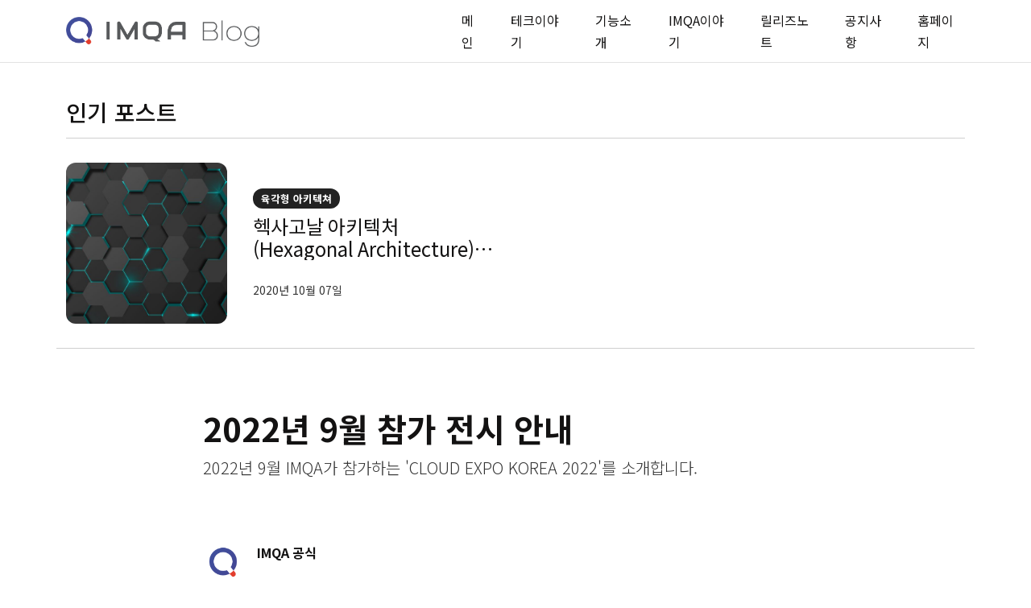

--- FILE ---
content_type: text/html; charset=utf-8
request_url: https://blog.imqa.io/cloud-expo-korea-2022/
body_size: 8412
content:
<!DOCTYPE html>
<html lang="ko">

<head>
    <meta charset="utf-8">

    <meta http-equiv="X-UA-Compatible" content="IE=edge">
    <meta name="viewport" content="width=device-width, initial-scale=1">

    <title>IMQA, 2022년 9월 참가 전시 안내</title>


    <link rel="shortcut icon" type="image/ico" href="/favicon.png">

    <link rel="preconnect" href="https://fonts.googleapis.com">
    <link rel="preconnect" href="https://fonts.gstatic.com" crossorigin>
    <link href="https://fonts.googleapis.com/css2?family=Noto+Sans+KR:wght@300;400;500;700;900&display=swap" rel="stylesheet">

    <link rel="stylesheet" href="/assets/css/app.min.css?v=a774beb33c">



    <script>
         var pagination_next_page_number       = '',
             pagination_available_pages_number = '';
             if(typeof site_content_key === "undefined"){
             var site_content_key = '240824bb72c8bf1767314d0e46';
          }
          if(typeof site_url === "undefined"){
              var site_url = 'https://blog.imqa.io';
          }
          var ghost_root_url = "/ghost/api/v4";
      </script>

    <meta name="description" content="IMQA는 2022년 9월 28일부터 30일까지 3일간 부산 벡스코에서 진행되는 &#x27;클라우드 엑스포 코리아 2022&#x27;에 참가합니다. 이 전시회는 부산 최대 규모의 클라우드 전문 행사로, 클라우드 관련 최신 기술과 트렌드를 공유합니다. IMQA 부스에 많은 방문을 부탁드립니다!" />
    <link rel="icon" href="/favicon.png" type="image/png" />
    <link rel="canonical" href="https://blog.imqa.io/cloud-expo-korea-2022/" />
    <meta name="referrer" content="no-referrer-when-downgrade" />
    <link rel="amphtml" href="https://blog.imqa.io/cloud-expo-korea-2022/amp/" />
    
    <meta property="og:site_name" content="IMQA 기술 블로그" />
    <meta property="og:type" content="article" />
    <meta property="og:title" content="IMQA, 2022년 9월 참가 전시 안내" />
    <meta property="og:description" content="2022년 9월 IMQA가 참가하는 &#x27;CLOUD EXPO KOREA 2022&#x27;를 소개합니다." />
    <meta property="og:url" content="https://blog.imqa.io/cloud-expo-korea-2022/" />
    <meta property="og:image" content="https://blog.imqa.io/content/images/2022/09/0920_--------.png" />
    <meta property="article:published_time" content="2022-09-19T00:55:00.000Z" />
    <meta property="article:modified_time" content="2024-09-24T06:16:17.000Z" />
    <meta property="article:tag" content="공지사항" />
    <meta property="article:tag" content="IMQA" />
    <meta property="article:tag" content="전시회" />
    <meta property="article:tag" content="전시회안내" />
    <meta property="article:tag" content="국내전시회" />
    <meta property="article:tag" content="모바일성능모니터링솔루션" />
    <meta property="article:tag" content="모니터링솔루션" />
    <meta property="article:tag" content="앱성능관리" />
    <meta property="article:tag" content="클라우드엑스포코리아" />
    <meta property="article:tag" content="CLOUD EXPO KOREA" />
    
    <meta property="article:publisher" content="https://www.facebook.com/imqa.io" />
    <meta name="twitter:card" content="summary_large_image" />
    <meta name="twitter:title" content="IMQA, 2022년 9월 참가 전시 안내" />
    <meta name="twitter:description" content="2022년 9월 IMQA가 참가하는 &#x27;CLOUD EXPO KOREA 2022&#x27;를 소개합니다." />
    <meta name="twitter:url" content="https://blog.imqa.io/cloud-expo-korea-2022/" />
    <meta name="twitter:image" content="https://blog.imqa.io/content/images/2022/09/0920_--------.png" />
    <meta name="twitter:label1" content="Written by" />
    <meta name="twitter:data1" content="IMQA 공식" />
    <meta name="twitter:label2" content="Filed under" />
    <meta name="twitter:data2" content="공지사항, IMQA, 전시회, 전시회안내, 국내전시회, 모바일성능모니터링솔루션, 모니터링솔루션, 앱성능관리, 클라우드엑스포코리아, CLOUD EXPO KOREA" />
    <meta property="og:image:width" content="1200" />
    <meta property="og:image:height" content="624" />
    
    <script type="application/ld+json">
{
    "@context": "https://schema.org",
    "@type": "Article",
    "publisher": {
        "@type": "Organization",
        "name": "IMQA 기술 블로그",
        "url": "https://blog.imqa.io/",
        "logo": {
            "@type": "ImageObject",
            "url": "https://blog.imqa.io/content/images/2021/05/AIMQA.png"
        }
    },
    "author": {
        "@type": "Person",
        "name": "IMQA 공식",
        "image": {
            "@type": "ImageObject",
            "url": "https://blog.imqa.io/content/images/2021/05/Blog_icon-01-3.png",
            "width": 331,
            "height": 331
        },
        "url": "https://blog.imqa.io/author/imqa/",
        "sameAs": []
    },
    "headline": "IMQA, 2022년 9월 참가 전시 안내",
    "url": "https://blog.imqa.io/cloud-expo-korea-2022/",
    "datePublished": "2022-09-19T00:55:00.000Z",
    "dateModified": "2024-09-24T06:16:17.000Z",
    "image": {
        "@type": "ImageObject",
        "url": "https://blog.imqa.io/content/images/2022/09/0920_--------.png",
        "width": 1200,
        "height": 624
    },
    "keywords": "공지사항, IMQA, 전시회, 전시회안내, 국내전시회, 모바일성능모니터링솔루션, 모니터링솔루션, 앱성능관리, 클라우드엑스포코리아, CLOUD EXPO KOREA",
    "description": "2022년 9월 IMQA가 참가하는 &#x27;CLOUD EXPO KOREA 2022&#x27;를 소개합니다.",
    "mainEntityOfPage": {
        "@type": "WebPage",
        "@id": "https://blog.imqa.io/"
    }
}
    </script>

    <meta name="generator" content="Ghost 4.0" />
    <link rel="alternate" type="application/rss+xml" title="IMQA 기술 블로그" href="https://blog.imqa.io/rss/" />
    <script defer src="https://unpkg.com/@tryghost/portal@~1.0.0/umd/portal.min.js" data-ghost="https://blog.imqa.io/"></script><style> .gh-post-upgrade-cta-content,
.gh-post-upgrade-cta {
    display: flex;
    flex-direction: column;
    align-items: center;
    font-family: -apple-system, BlinkMacSystemFont, 'Segoe UI', Roboto, Oxygen, Ubuntu, Cantarell, 'Open Sans', 'Helvetica Neue', sans-serif;
    text-align: center;
    width: 100%;
    color: #ffffff;
    font-size: 16px;
}

.gh-post-upgrade-cta-content {
    border-radius: 8px;
    padding: 40px 4vw;
}

.gh-post-upgrade-cta h2 {
    color: #ffffff;
    font-size: 28px;
    letter-spacing: -0.2px;
    margin: 0;
    padding: 0;
}

.gh-post-upgrade-cta p {
    margin: 20px 0 0;
    padding: 0;
}

.gh-post-upgrade-cta small {
    font-size: 16px;
    letter-spacing: -0.2px;
}

.gh-post-upgrade-cta a {
    color: #ffffff;
    cursor: pointer;
    font-weight: 500;
    box-shadow: none;
    text-decoration: underline;
}

.gh-post-upgrade-cta a:hover {
    color: #ffffff;
    opacity: 0.8;
    box-shadow: none;
    text-decoration: underline;
}

.gh-post-upgrade-cta a.gh-btn {
    display: block;
    background: #ffffff;
    text-decoration: none;
    margin: 28px 0 0;
    padding: 8px 18px;
    border-radius: 4px;
    font-size: 16px;
    font-weight: 600;
}

.gh-post-upgrade-cta a.gh-btn:hover {
    opacity: 0.92;
}</style>
    <!-- Global site tag (gtag.js) - Google Analytics -->
<meta name="naver-site-verification" content="67bfa52753a714d449ca188870dd2154dfa80d31" />
<meta name="keywords" content="IMQA, 모바일 모니터링, 성능 모니터링, 모니터링 솔루션, mobile monitoring, monitoring solution" />
<script src="https://cdn.imqa.io/agent/web-agent.js"></script>
<script src="https://cdn.imqa.io/agent/webview-agent.js"></script>
<script>
((w, c, _wv, _w, _wk, _mh, _b) => {
    w[c] = w[c] || {};
    function imqaConf(key, value){w[c][key]=value};

    imqaConf("imqaAgentUse", true);
    imqaConf("projectKey", "$2b$05$VZmBmGwIEtEvTYgeCbuegOjvq7W6tmIoM7kkx50ZIKy7NCnYjv6JW^#Gbv30QRIbcZkWumbVkG6qQ==");
    if ((w[_wk] !== undefined && w[_wk][_mh] !== undefined) || w[_b] !== undefined)
      w[_wv](w);
    else w[_w](w);
})(window, 'imqaClientConfig', 'IMQAWebviewMain', 'IMQAWebMain', 'webkit', 'messageHandlers', 'ImqaBridge')
</script>
<script async src="https://www.googletagmanager.com/gtag/js?id=UA-153514876-2"></script>
<script>
  window.dataLayer = window.dataLayer || [];
  function gtag(){dataLayer.push(arguments);}
  gtag('js', new Date());

  gtag('config', 'UA-153514876-2');
  gtag('config', 'G-6QHNM34SL6');
</script>

<style>
@media (max-width: 991px) {
    .blog-style2 .badge{
        max-width: 175px;
        white-space: nowrap;
        text-overflow: ellipsis;
        overflow: hidden;
    }
    
    .blog-style2 .card-body h4{
    	margin-bottom:0;
        font-size: 18px;
    }
    
    .home-template .nf-widget-section .container .row {
    	flex-direction: column;
    }
    .home-template .nf-widget-section .container .row .col-md-6{
    	width:100%;
    }
    
    .home-template .nf-widget-section .container .row .blog-style2 {
    	display:flex;
    }
    .home-template .nf-widget-section .container .row .blog-style2 .feature-image{
        width: 40%;
        height: 150px !important;    
    }
    
    .tag-tech-story .container .row .border-1 .col-md-6,
    .tag-imqa-story .container .row .border-1 .col-md-6,
    .tag-release .container .row .border-1 .col-md-6,
    .tag-notice .container .row .border-1 .col-md-6,
    .tag-tech-story .container .row .border-1 .col-md-12,
    .tag-imqa-story .container .row .border-1 .col-md-12,
    .tag-release .container .row .border-1 .col-md-12,
    .tag-notice .container .row .border-1 .col-md-12{
    	width:100%;
    }
    
    .tag-tech-story .container .row .border-1 .col-md-6 .blog-style2,
    .tag-imqa-story .container .row .border-1 .col-md-6 .blog-style2,
    .tag-release .container .row .border-1 .col-md-6 .blog-style2,
    .tag-notice .container .row .border-1 .col-md-6 .blog-style2{
    	display:flex;
    }
    
    .tag-tech-story .container .row .border-1 .col-md-6 .blog-style2 .feature-image,
    .tag-imqa-story .container .row .border-1 .col-md-6 .blog-style2 .feature-image,
    .tag-release .container .row .border-1 .col-md-6 .blog-style2 .feature-image,
    .tag-notice .container .row .border-1 .col-md-6 .blog-style2 .feature-image{
        width: 40%;
        height: 150px !important;
    }   
}
    
    .post-template .blog-area .row .col-lg-12:not(.border-1){
    	max-width: 800px;
        margin: 0 auto;
    }
    
    .post-template .blog-area .row .col-lg-12 .featured-image{
    	display:none;
    }
    
    .blog-area table {width:100%;}
    .blog-area table th, .blog-area table td {border:1px solid #dedede; padding: 5px} 
</style><style>:root {--ghost-accent-color: #15171A;}</style>

    <script src="/assets/js/tiny-slider.js?v=a774beb33c"></script>
    <link rel="stylesheet" href="/assets/css/tiny-slider.css?v=a774beb33c" />

</head>

<body class="post-template tag-notice tag-imqa tag-jeonsihoe tag-jeonsihoeannae tag-gugnaejeonsihoe tag-mobailseongneungmoniteoringsolrusyeon tag-moniteoringsolrusyeon tag-aebseongneunggwanri tag-keulraudeuegseupokoria tag-cloud-expo-korea body-shape">

         <!--======================Banner Area=============================-->

<header class="header-area">
   <div class="header-navbar-middle d-none d-lg-block border-bottom border-light border-1">
      <div class="container">
          <div class="row">
             <div class="navbar-brand-wrapper py-2 d-flex justify-content-between align-items-center col-lg-5">
                <a class="navbar-brand" href="https://blog.imqa.io">
                <img src="https://blog.imqa.io/content/images/2021/05/AIMQA.png" alt="IMQA 기술 블로그">
                </a>
             </div>
             <div class="header-nav-list d-flex col-lg-7 justify-content-end">
               <nav class="navbar navbar-expand-lg d-flex">
                 <div class="header_navbar">
                    <ul class="navbar-nav me-auto">
    <li class="nav-item"><a class="nav-link" href="/"> 메인 </a></li>
    <li class="nav-item"><a class="nav-link" href="/tag/tech-story/"> 테크이야기 </a></li>
    <li class="nav-item"><a class="nav-link" href="/tag/imqa-features/"> 기능소개 </a></li>
    <li class="nav-item"><a class="nav-link" href="/tag/imqa-story/"> IMQA이야기 </a></li>
    <li class="nav-item"><a class="nav-link" href="/tag/release/"> 릴리즈노트 </a></li>
    <li class="nav-item"><a class="nav-link" href="/tag/notice/"> 공지사항 </a></li>
    <li class="nav-item"><a class="nav-link" href="https://imqa.io/?utm_source=blog&utm_medium=organiclick&utm_campaign=menu"> 홈페이지 </a></li>
</ul>

                 </div>
                </nav>
             </div>
          </div>
      </div>
   </div>
   <div class="header-navbar-bottom pt-2 pt-lg-0 pb-2 pb-lg-0 border-top border-bottom border-light d-lg-none">
      <div class="container nf-menu-selector">
         <nav class="navbar navbar-expand-lg">
            <div class="nf-nav-header-part">
               <a class="navbar-brand" href="https://blog.imqa.io"><img src="https://blog.imqa.io/content/images/2021/05/AIMQA.png" alt="IMQA 기술 블로그"></a>
               <button id="nf-navbar-toggler" type="button" aria-label="Search">
               <span class="navbar-toggler-icon"></span>
               </button>
            </div>
            <div class="main_navbar d-lg-none" id="main_nav">
               <ul class="navbar-nav me-auto">
    <li class="nav-item"><a class="nav-link" href="/"> 메인 </a></li>
    <li class="nav-item"><a class="nav-link" href="/tag/tech-story/"> 테크이야기 </a></li>
    <li class="nav-item"><a class="nav-link" href="/tag/imqa-features/"> 기능소개 </a></li>
    <li class="nav-item"><a class="nav-link" href="/tag/imqa-story/"> IMQA이야기 </a></li>
    <li class="nav-item"><a class="nav-link" href="/tag/release/"> 릴리즈노트 </a></li>
    <li class="nav-item"><a class="nav-link" href="/tag/notice/"> 공지사항 </a></li>
    <li class="nav-item"><a class="nav-link" href="https://imqa.io/?utm_source=blog&utm_medium=organiclick&utm_campaign=menu"> 홈페이지 </a></li>
</ul>

            </div>
         </nav>



      </div>
   </div>
</header>
   <!--/// Blog Area /// -->
   <div class="blog-area pt-3 pb-5">
      <div class="container">
         <div class="row">
            <div class="col-lg-12 border-bottom border-1 mb-5">
                     <div class="row pt-2">
          <div class="col-md-12">
             <div class="section-title-block d-flex border-bottom mb-3 border-1 pb-2">
                <h3 class="section-widget-title">인기 포스트</h3>
             </div>
          </div>
          <div class="col-md-6">
             <article data-aos="fade-in" class="blog-style2 card mb-3 post tag-yuggaghyeong-akitegcyeo tag-tech-story tag-imqa tag-hexagonal-architecture tag-hegsagonal-akitegceo tag-mobileapp tag-mobile-performance tag-mobileappmonitoring tag-trending tag-architecture">
    <div class="feature-image">
        <div class="image-frame image-hover-style-1">
            <a href="/hexagonal-architecture/">
                <img class="lazyload w-100" srcset="/content/images/2020/10/----------_1-01-1.jpg 300w, /content/images/size/w600/2020/10/----------_1-01-1.jpg 600w, /content/images/size/w1000/2020/10/----------_1-01-1.jpg 1000w, /content/images/size/w2000/2020/10/----------_1-01-1.jpg
                    2000w" sizes="(max-width: 1000px) 400px, 800px" src="/content/images/2020/10/----------_1-01-1.jpg"
                    alt="헥사고날 아키텍처(Hexagonal Architecture)란 무엇일까?" loading="lazy" />
            </a>
        </div>
    </div>

    <div data-aos="fade-in" class="card-body  d-md-flex align-items-center">
        <div class="card-flex-content">
                <a href="/tag/yuggaghyeong-akitegcyeo/" class="badge bg-danger">육각형 아키텍쳐</a>

            <h4><a href="/hexagonal-architecture/">헥사고날 아키텍처(Hexagonal Architecture)란 무엇일까?</a></h4>

            <div class="row">
                <div>
                    <span class="date-info small">
                        <span>2020년 10월 07일</span>
                    </span>
                </div>

            </div>
        </div>
    </div>
</article>          </div>
       </div>
            </div>

            <div class="col-lg-12">
               <div class="mb-3">
    <div class="mb-5">
        <h1>2022년 9월 참가 전시 안내</h1>
        <p class="lead">2022년 9월 IMQA가 참가하는 'CLOUD EXPO KOREA 2022'를 소개합니다.</p>
    </div>
    <div class="row mt-3">
        <div class="col-md-6 col-lg-4">
            <div class="author-name-full justify-content-start flex-row">
                <img class="avata rounded-circl" src="/content/images/2021/05/Blog_icon-01-3.png" alt="" />
                <div class="ps-1 d-flex align-items-start justify-content-between flex-column">
                    <a href="/author/imqa/"><strong>IMQA 공식</strong></a>
                    <p class="small"> </p>
                </div>

            </div>
        </div>
    </div>

    <div class="mb-0">
        <p class="m-0 small">작성일 2022년 09월 19일</p>
    </div>

</div>                  <div class="featured-image pb-3">
                     <div class="image-frame  ">
                       <figure>
<img class="w-100 rounded" srcset="/content/images/2022/09/0920_--------.png 300w, /content/images/size/w600/2022/09/0920_--------.png 600w, /content/images/size/w1000/2022/09/0920_--------.png 1000w, /content/images/size/w2000/2022/09/0920_--------.png 2000w" sizes="(max-width: 1000px) 400px, 700px"
                              src="/content/images/2022/09/0920_--------.png" alt="                              2022년 9월 참가 전시 안내
                              " />

                       </figure>





                     </div>
                  </div>

               <div class="entry-content pb-3 sidebar-right">
                  <p></p><p>안녕하세요, IMQA입니다.<br>9월 마지막 주 IMQA가 <strong>'클라우드 엑스포 코리아 2022'</strong>에 참가합니다.</p><p>최근 부산에서도 IMQA에 대해 많은 관심을 가져주시고 문의하신 기업이 많았는데요. 이번 기회에 부산과 인근 지역 기업에게 IMQA를 자세히 소개할 수 있는 자리를 가질 수 있게 되었답니다.</p><p>'클라우드 엑스포 코리아 2022'에 대해 잘 모르시는 분들과 혹은 참관 예정이신 분들을 위해 전시회와 IMQA 참가 내용을 상세히 소개해 드리겠습니다 😊 <strong>K-ICT WEEK in BUSAN은 통합 전시회로,  'IT 엑스포 부산', '클라우드 엑스포 코리아', 'AI 코리아' 3개의 전시회가 동시 개최되는 행사</strong>입니다. 그중<strong> IMQA가 참가하는 것은 바로 '클라우드 엑스포 코리아'</strong>랍니다.</p><p>올해로 10회를 맞는 '클라우드 엑스포 코리아 2022'는 부산 최대 규모의 클라우드 전문 행사인데요. 클라우드 관련 최신 기술 및 트렌드를 공유하고, 국내 클라우드 산업 비즈니스 활성화를 도모하는 전시회입니다. 클라우드 전문 기업 39개사가 참가해 의료, 제조, 유통, 관광, 게임 등 다양한 분야의 클라우드 기반 디지털 전환 기술과 서비스를 소개합니다.</p><p>IMQA는 이번 전시회에서 IMQA 소개 및 시연, 무료 플랜 IMQA LITE를 소개할 예정이랍니다. 사전에 IMQA LITE 설치 완료를 하신 분들은 현장에서 확인 후 소정의 선물을 증정하오니, 방문 전 꼭 설치하여 사은품 챙겨가세요!</p><p>▶︎ IMQA LITE 설치 바로가기:<br><a href="https://imqa.io/page/lite">https://imqa.io/page/lite</a></p><p>아래 전시회 일정을 안내드리오니 확인 후 많은 방문을 부탁드립니다 👐🏻</p><hr><figure class="kg-card kg-image-card"><img src="https://blog.imqa.io/content/images/2022/09/0916_CloudExpo.jpg" class="kg-image" alt="클라우드 엑스포 코리아 2022 내 IMQA(어니컴) 부스 위치" loading="lazy" width="1876" height="2273" srcset="https://blog.imqa.io/content/images/size/w600/2022/09/0916_CloudExpo.jpg 600w, https://blog.imqa.io/content/images/size/w1000/2022/09/0916_CloudExpo.jpg 1000w, https://blog.imqa.io/content/images/size/w1600/2022/09/0916_CloudExpo.jpg 1600w, https://blog.imqa.io/content/images/2022/09/0916_CloudExpo.jpg 1876w" sizes="(min-width: 720px) 720px"></figure><ol><li><strong>행사명</strong><br>- 클라우드 엑스포 코리아 2022 / CLOUD EXPO KOREA 2022</li><li><strong>행사 일정</strong><br>- 2022.9.28(수) ~ 30(금), 10:00~17:00</li><li><strong>행사 장소</strong><br>- BEXCO 제2전시장</li><li><strong>IMQA 부스</strong><br>- 부스명: 어니컴<br>- 위치: B16</li><li><strong>홈페이지</strong><br>- <a href="https://www.cloudexpokorea.net:5443/html/main/main.php">www.cloudexpokorea.net</a></li><li><strong>참관 안내</strong><br>▫️ 온라인 사전 등록<br>	- 등록비: 없음, 무료입장<br>	- 사전 등록 기간: 9.26(월), 18:00까지<br>	- <a href="https://cloudexpokorea.net:5443/html/main/main.php">통합 사전 등록하러 가기</a> 👈🏻 클릭!<br>(통합 사전등록 시 클라우드 엑스포 코리아 2022 / AI KOREA 2022/ IT EXPO BUSAN 2022 모두 관람 가능!)<br>  - 현장 등록 시 비용이 발생하니, 기간 내 사전 등록을 꼭 신청하세요!</li></ol><hr><figure class="kg-card kg-image-card"><a href="https://bit.ly/3Ui7SiY"><img src="https://blog.imqa.io/content/images/2024/04/00_-------_IMQA------------70.png" class="kg-image" alt="IMQA 문의하기 배너" loading="lazy" width="900" height="373" srcset="https://blog.imqa.io/content/images/size/w600/2024/04/00_-------_IMQA------------70.png 600w, https://blog.imqa.io/content/images/2024/04/00_-------_IMQA------------70.png 900w" sizes="(min-width: 720px) 720px"></a></figure>
               </div>

               <div data-aos="fade-in" class="single-post-widget  border-light border-top pt-3 mt-3 ">
    <h4>Share on</h4>
    <ul class="list-inline">
        <li class="list-inline-item"><a class="rounded btn btn-sm btn-fc text-light" target="_blank" href="https://www.facebook.com/sharer/sharer.php?u=https://blog.imqa.io/cloud-expo-korea-2022/" onclick="window.open(this.href, 'facebook-share','width=580,height=296');return false;"><i class="me-1 fab fa-facebook-f"></i>Share</a></li>

        <li class="list-inline-item"><a class="rounded btn btn-success btn-sm btn-twi text-light"  target="_blank" href="http://twitter.com/share?text=2022%EB%85%84%209%EC%9B%94%20%EC%B0%B8%EA%B0%80%20%EC%A0%84%EC%8B%9C%20%EC%95%88%EB%82%B4&amp;url=https://blog.imqa.io/cloud-expo-korea-2022/" onclick="window.open(this.href, 'facebook-share','width=580,height=296');return false;"><i class="me-1 fab fa-twitter"></i> Tweet</a></li>

        <li class="list-inline-item"><a class="rounded btn btn-danger btn-sm text-light" target="_blank" href="https://pinterest.com/pin/create/button/?https://blog.imqa.io/cloud-expo-korea-2022/&media=https://blog.imqa.io/content/images/2022/09/0920_--------.png" onclick="window.open(this.href, 'pin-it','width=580,height=296');return false;"><i class="me-1 fab fa-pinterest"></i>Pin it</a></li>
    </ul>

</div>


<div data-aos="fade-in" class="single-post-widget border-light border-top pt-3 mt-3">
    <h4>Tags</h4>
    <ul class="entry-tags-share list-inline">
        <li class="list-inline-item"><a
                class="mb-1 btn bg-light text-secondary bg-hover-danger text-hover-white bg-hover-danger text-hover-white"
                href="/tag/notice/">공지사항</a></li>
        <li class="list-inline-item"><a
                class="mb-1 btn bg-light text-secondary bg-hover-danger text-hover-white bg-hover-danger text-hover-white"
                href="/tag/imqa/">IMQA</a></li>
        <li class="list-inline-item"><a
                class="mb-1 btn bg-light text-secondary bg-hover-danger text-hover-white bg-hover-danger text-hover-white"
                href="/tag/jeonsihoe/">전시회</a></li>
        <li class="list-inline-item"><a
                class="mb-1 btn bg-light text-secondary bg-hover-danger text-hover-white bg-hover-danger text-hover-white"
                href="/tag/jeonsihoeannae/">전시회안내</a></li>
        <li class="list-inline-item"><a
                class="mb-1 btn bg-light text-secondary bg-hover-danger text-hover-white bg-hover-danger text-hover-white"
                href="/tag/gugnaejeonsihoe/">국내전시회</a></li>
        <li class="list-inline-item"><a
                class="mb-1 btn bg-light text-secondary bg-hover-danger text-hover-white bg-hover-danger text-hover-white"
                href="/tag/mobailseongneungmoniteoringsolrusyeon/">모바일성능모니터링솔루션</a></li>
        <li class="list-inline-item"><a
                class="mb-1 btn bg-light text-secondary bg-hover-danger text-hover-white bg-hover-danger text-hover-white"
                href="/tag/moniteoringsolrusyeon/">모니터링솔루션</a></li>
        <li class="list-inline-item"><a
                class="mb-1 btn bg-light text-secondary bg-hover-danger text-hover-white bg-hover-danger text-hover-white"
                href="/tag/aebseongneunggwanri/">앱성능관리</a></li>
        <li class="list-inline-item"><a
                class="mb-1 btn bg-light text-secondary bg-hover-danger text-hover-white bg-hover-danger text-hover-white"
                href="/tag/keulraudeuegseupokoria/">클라우드엑스포코리아</a></li>
        <li class="list-inline-item"><a
                class="mb-1 btn bg-light text-secondary bg-hover-danger text-hover-white bg-hover-danger text-hover-white"
                href="/tag/cloud-expo-korea/">CLOUD EXPO KOREA</a></li>

    </ul>
</div>

<div data-aos="fade-in" class="single-post-widget border-light border-top pt-3 mt-3">
    <ul class="entry-navigation list-inline d-block d-lg-flex justify-content-between flex">
        <li class="col-xl-6  mb-3 mb-lg-0 ">
            <article class="blog-style5 d-flex align-items-center box-hover rounded">
                <a href="/apm-mpm/" aria-label="APM은 알겠는데, MPM은 뭐지?">
                    <div class="post-img-wrap position-relative overflow-hidden  me-2 ms-0">
                        <img class="post-img lazyloaded" src="/content/images/2022/09/0913_MPM.png"
                            data-src="/content/images/2022/09/0913_MPM.png" alt="Post Title Here">
                    </div>
                </a>
                <div class="post-content pt-md-2 pt-xl-0 pt-0">
                    <p class="mb-1">Previous Article</p>
                    <h6 class="post-title"><a href="/apm-mpm/">APM은 알겠는데, MPM은 뭐지?</a>
                    </h6>
                </div>
            </article>
        </li>

        <li class="col-xl-6">
            <article class="blog-style5 d-flex align-items-center box-hover rounded">

                <div class="post-content pt-md-2 pt-xl-0 pt-0">
                    <p class="mb-1 text-end">Next Article</p>
                    <h6 class="post-title text-end"><a href="/imqa_intenza/">[보도자료] 어니컴, 글로벌 피트니스사 인텐자에 &#x27;IMQA&#x27; 공급</a>
                    </h6>

                </div>
                <a href="/imqa_intenza/" aria-label="[보도자료] 어니컴, 글로벌 피트니스사 인텐자에 &#x27;IMQA&#x27; 공급">
                    <div class="post-img-wrap position-relative overflow-hidden me-0 ms-2">
                        <img class="post-img lazyload" src="/content/images/2022/09/0923_intenza_02-1.jpg"
                            data-src="/content/images/2022/09/0923_intenza_02-1.jpg" alt="[보도자료] 어니컴, 글로벌 피트니스사 인텐자에 &#x27;IMQA&#x27; 공급">
                    </div>
                </a>
            </article>
        </li>
    </ul>
</div>

            </div>
         </div>
      </div>
   </div>
<section class="cta-area py-7 border border-light">

    <ul class="circles">
        <li><i class="fa fa-envelope-open fa-5x"></i></li>
        <li><i class="fa fa-envelope fa-4x"></i></li>
        <li><i class="fa fa-envelope fa-3x"></i></li>
        <li><i class="fa fa-envelope-open fa-2x"></i></li>
        <li><i class="fa fa-envelope fa-1x"></i></li>
        <li><i class="fa fa-envelope fa-2x"></i></li>
        <li><i class="fa fa-envelope fa-1x"></i></li>
        <li><i class="fa fa-envelope fa-3x"></i></li>
        <li><i class="fa fa-envelope fa-2x"></i></li>
        <li><i class="fa fa-envelope fa-5x"></i></li>
    </ul>

    <div class="container text-center z-index-10 position-relative  ">
        <div class="row">
            <div class="col-md-8 m-auto">
                <h2 class="text-secondary">IMQA 뉴스레터 구독하기</h2>
                <p>국내외 다양한 기술 소식을 선별하여 매월 전달해드립니다. IMQA 뉴스레터를 통해 기술 이야기를 함께해보세요.</p>
                <a href="https://page.stibee.com/subscriptions/121686" target="_blank" class="btn btn-outline-danger border-2 bg-hover-danger text-hover-white box-hover btn-circle">구독하기 </a>
            </div>
        </div>
    </div>
</section>

   <!-- gulp:js -->
   <script src="/assets/js/build.min.js?v=a774beb33c"></script>
   <!-- endgulp -->

    
<script>
  const postsPerPage = 10;
  (function ($) {
    "use strict";

    const value = [2,1,2,3];
    for(let x = 2, i = -1; x <= $('.h4-post').length; x = x + value[i+1], i++){
        $(`.h4-post:nth-child(${x})`).addClass("h4-post-hidden");
        if(i == 3){
          i = -1;
        }
    }
    $(".h4-post-hidden").remove();
   
    for(let x = 4; x <= $('.h5-post').length; x = x + 5){
        $(`.h5-post:nth-child(${x})`).removeClass("col-xl-4");
        $(`.h5-post:nth-child(${x+1})`).removeClass("col-xl-4");
        console.log(x, x+1);
    }
   
    

    $(document).ready(function(){
        $(".nf-post-item").slice(0, 10).show();
        $(".loadmore-1, .loadmore-2, .loadmore-3, .loadmore-4, .loadmore-5, .loadmore-h4,.loadmore-h5, .loadmore-h6").on("click", function(e){
          e.preventDefault();
          $(".nf-post-item:hidden").slice(0, 10).slideDown();
          if($(".nf-post-item:hidden").length == 0) {
            $(".loadmore-1, .loadmore-2, .loadmore-3, .loadmore-4, .loadmore-5,.loadmore-h4,.loadmore-h5, .loadmore-h6").text("No More Posts").addClass("noContent");
          }
        });
        
      });

}(jQuery));
</script>
        <script>
            $("span.nf-toggle-iocn").on("click", function(){
                $(this).parent().toggleClass("nf-toggle-dropdown");
                     });
      </script>

    
<script>
    const sliderContainer = document.querySelector('.js-featured-feed');

    if (sliderContainer) {
      const slider = tns({
        container: sliderContainer,
        items: 1,
        autoHeight: true,
        loop: true,
        autoplay: false,
        nav: true,
        touch: true
      });
    }
  </script>
</body>

</html>

--- FILE ---
content_type: text/javascript
request_url: https://cdn.imqa.io/agent/web-agent.js
body_size: 26187
content:
/*!
 * version: 1.4.3
 * Build time: 2024-10-07T07:42:43.735Z
 */
/******/ (() => { // webpackBootstrap
/******/ 	"use strict";
/******/ 	var __webpack_modules__ = ({

/***/ 6483:
/***/ (function(__unused_webpack_module, exports, __webpack_require__) {



var __assign = this && this.__assign || function () {
  __assign = Object.assign || function (t) {
    for (var s, i = 1, n = arguments.length; i < n; i++) {
      s = arguments[i];
      for (var p in s) if (Object.prototype.hasOwnProperty.call(s, p)) t[p] = s[p];
    }
    return t;
  };
  return __assign.apply(this, arguments);
};
var __rest = this && this.__rest || function (s, e) {
  var t = {};
  for (var p in s) if (Object.prototype.hasOwnProperty.call(s, p) && e.indexOf(p) < 0) t[p] = s[p];
  if (s != null && typeof Object.getOwnPropertySymbols === "function") for (var i = 0, p = Object.getOwnPropertySymbols(s); i < p.length; i++) {
    if (e.indexOf(p[i]) < 0 && Object.prototype.propertyIsEnumerable.call(s, p[i])) t[p[i]] = s[p[i]];
  }
  return t;
};
Object.defineProperty(exports, "__esModule", ({
  value: true
}));
exports.IMQAAgent = void 0;
var IMQAConfig_1 = __webpack_require__(4138);
var OnWeb_1 = __webpack_require__(7247);
var log_1 = __webpack_require__(1651);
var IMQAAgent = /** @class */function () {
  function IMQAAgent(window) {
    var _this = this;
    this._config = IMQAConfig_1.DEFAULT_CONFIG;
    this.setClientConfig = function (_a) {
      // const protocol = clientConfig.protocol || "https";
      var _b = _a.imqaAgentUse,
        imqaAgentUse = _b === void 0 ? false : _b,
        _c = _a.protocol,
        protocol = _c === void 0 ? "https" : _c,
        collectorHost = _a.collectorHost,
        _d = _a.SPACollectInitTime,
        SPACollectInitTime = _d === void 0 ? 3000 : _d,
        rest = __rest(_a, ["imqaAgentUse", "protocol", "collectorHost", "SPACollectInitTime"]);
      _this.config = __assign(__assign(__assign({}, _this.config), rest), {
        bridge_connected: imqaAgentUse,
        collectorHost: collectorHost !== null && collectorHost !== void 0 ? collectorHost : _this.config.collectorHost,
        SPACollectInitTime: SPACollectInitTime,
        SPACollectTime: SPACollectInitTime,
        collectorUrl: collectorHost ? "".concat(protocol, "://").concat(collectorHost, "/api/web/upload") : _this.config.collectorUrl,
        crashCollectorUrl: collectorHost ? "".concat(protocol, "://").concat(collectorHost, "/api/web/exception/upload") : _this.config.crashCollectorUrl,
        sessionUrl: collectorHost ? "".concat(protocol, "://").concat(collectorHost, "/api/web/session/upload") : _this.config.sessionUrl
      });
    };
    if (window !== undefined) {
      this.config.root_window = window;
      this.setClientConfig(window.imqaClientConfig);
    }
  }
  IMQAAgent.GetInstance = function (window) {
    if (!this.instance) {
      this.instance = new IMQAAgent(window);
    }
    return this.instance;
  };
  IMQAAgent.prototype.window = function () {
    return this.config.root_window;
  };
  Object.defineProperty(IMQAAgent.prototype, "config", {
    get: function get() {
      return this._config;
    },
    set: function set(value) {
      this._config = value;
    },
    enumerable: false,
    configurable: true
  });
  IMQAAgent.prototype.isConnect = function () {
    var _a, _b, _c, _d;
    var clientAgentCheck = (_b = (_a = this.window()) === null || _a === void 0 ? void 0 : _a.imqaClientConfig) === null || _b === void 0 ? void 0 : _b.imqaAgentUse;
    var clientProjectKeyCheck = (_d = (_c = this.window()) === null || _c === void 0 ? void 0 : _c.imqaClientConfig) === null || _d === void 0 ? void 0 : _d.projectKey;
    if (this.config.isDebug) {
      return true;
    }
    if (clientAgentCheck) {
      // Web 연결 확인
      if (typeof clientAgentCheck === "boolean") {
        this.config.bridge_connected = true;
      } else {
        console.error("[IMQA Error] imqaAgentUse value is NOT a boolean");
        this.config.bridge_connected = false;
      }
      if (!clientProjectKeyCheck) {
        console.error("[IMQA Error] projectKey value is empty");
        this.config.bridge_connected = false;
      }
    }
    // SDK 브릿지 연결 여부 확인
    this.config.bridge_connected ? console.log("IMQA web Bridge", "connected") : console.log("IMQA web Bridge", "cannot connect");
    return this.config.bridge_connected;
  };
  IMQAAgent.prototype.send = function (data) {
    (0, log_1.consoleLog)("[IMQA Web Agent] - Send()", data);
    OnWeb_1.OnWeb.GetInstance().update(data);
  };
  IMQAAgent.prototype.sendError = function (data) {
    (0, log_1.consoleLog)("[IMQA Web Agent] - SendError()", data);
    OnWeb_1.OnWeb.GetInstance().update(data);
  };
  IMQAAgent.prototype.getBrowserInfo = function (userAgent) {
    // The order matters here, and this may report false positives for unlisted browsers.
    if (userAgent.includes("Firefox")) {
      // "Mozilla/5.0 (X11; Linux i686; rv:104.0) Gecko/20100101 Firefox/104.0"
      return {
        name: "Mozilla Firefox",
        version: parseInt(userAgent.split("Firefox/")[1].split(" ")[0]) || 0
      };
    } else if (userAgent.includes("SamsungBrowser")) {
      // "Mozilla/5.0 (Linux; Android 9; SAMSUNG SM-G955F Build/PPR1.180610.011) AppleWebKit/537.36 (KHTML, like Gecko) SamsungBrowser/9.4 Chrome/67.0.3396.87 Mobile Safari/537.36"
      return {
        name: "Samsung Internet",
        version: parseInt(userAgent.split("SamsungBrowser/")[1].split(" ")[0]) || 0
      };
    } else if (userAgent.includes("Opera") || userAgent.includes("OPR")) {
      // "Mozilla/5.0 (Macintosh; Intel Mac OS X 12_5_1) AppleWebKit/537.36 (KHTML, like Gecko) Chrome/104.0.0.0 Safari/537.36 OPR/90.0.4480.54"
      return {
        name: "Opera",
        version: parseInt(userAgent.split("OPR/")[1].split(" ")[0]) || 0
      };
    } else if (userAgent.includes("Trident")) {
      // "Mozilla/4.0 (compatible; MSIE 7.0; Windows NT 10.0; WOW64; Trident/7.0; .NET4.0C; .NET4.0E; .NET CLR 2.0.50727; .NET CLR 3.0.30729; .NET CLR 3.5.30729)"
      return {
        name: "Microsoft Internet Explorer",
        version: parseInt(userAgent.split("Trident/")[1].split(";")[0]) || 0
      };
    } else if (userAgent.includes("Edge")) {
      // "Mozilla/5.0 (Windows NT 10.0; Win64; x64) AppleWebKit/537.36 (KHTML, like Gecko) Chrome/58.0.3029.110 Safari/537.36 Edge/16.16299"
      return {
        name: "Microsoft Edge (Legacy)",
        version: parseInt(userAgent.split("Edge/")[1].split(" ")[0]) || 0
      };
    } else if (userAgent.includes("Edg")) {
      // "Mozilla/5.0 (Windows NT 10.0; Win64; x64) AppleWebKit/537.36 (KHTML, like Gecko) Chrome/104.0.0.0 Safari/537.36 Edg/104.0.1293.70"
      return {
        name: "Microsoft Edge (Chromium)",
        version: parseInt(userAgent.split("Edg/")[1].split(" ")[0]) || 0
      };
    } else if (userAgent.includes("Chrome")) {
      // "Mozilla/5.0 (X11; Linux x86_64) AppleWebKit/537.36 (KHTML, like Gecko) Chrome/104.0.0.0 Safari/537.36"
      return {
        name: "Google Chrome",
        version: parseInt(userAgent.split("Chrome/")[1].split(" ")[0]) || 0
      };
    } else if (userAgent.includes("Safari") || userAgent.includes("Mac")) {
      // "Mozilla/5.0 (iPhone; CPU iPhone OS 15_6_1 like Mac OS X) AppleWebKit/605.1.15 (KHTML, like Gecko) Version/15.6 Mobile/15E148 Safari/604.1"
      if (userAgent.includes("Version")) {
        return {
          name: "Apple Safari",
          version: parseInt(userAgent.split("Version/")[1].split(" ")[0]) || 0
        };
      }
      // "Mozilla/5.0 (iPhone; CPU iPhone OS 15_0 like Mac OS X) AppleWebKit/605.1.15 (KHTML, like Gecko) Mobile/15E148"
      // "Mozilla/5.0 (iPhone; CPU iPhone OS 17_3_1 like Mac OS X) AppleWebKit/605.1.15 (KHTML, like Gecko) FxiOS/127.0 Mobile/15E148 Safari/605.1.15"
      else {
        return {
          name: "Apple Safari (Webview)",
          version: parseInt(userAgent.split("AppleWebKit/")[1].split(" ")[0]) || 0
        };
      }
    } else {
      return {
        name: "unknown",
        version: "unknown"
      };
    }
  };
  return IMQAAgent;
}();
exports.IMQAAgent = IMQAAgent;

/***/ }),

/***/ 2929:
/***/ ((__unused_webpack_module, exports, __webpack_require__) => {



Object.defineProperty(exports, "__esModule", ({
  value: true
}));
exports.Header = void 0;
var Util_1 = __webpack_require__(3721);
var IMQAAgent_1 = __webpack_require__(6483);
var decode_1 = __webpack_require__(9729);
var Header = /** @class */function () {
  function Header() {
    this.imqa_web_agent_version = 0;
    this.protocol = "";
    this.host = "";
    this.pathname = "";
    this.search = "";
    this.hash = "";
    this.screen_name = "";
    this.screen_alias = undefined;
    this.startTime = 0;
    this.webviewTxId = "";
    this.viewportSize = {
      width: 0,
      height: 0
    };
    this.viewportMeta = "";
    this.screen = {
      width: 0,
      height: 0
    };
  }
  Header.prototype.set = function (config) {
    var _a;
    var startTime = Math.floor(new Date().getTime());
    var _b = (0, Util_1.parseURL)(config.root_window.location.href),
      protocol = _b.protocol,
      host = _b.host,
      pathname = _b.pathname,
      search = _b.search;
    var locationList = IMQAAgent_1.IMQAAgent.GetInstance().config.root_window.location.pathname.split("/");
    this.imqa_web_agent_version = config.imqa_web_agent_version;
    this.protocol = protocol;
    this.host = host;
    this.pathname = (0, decode_1.decodeUrl)(config.customPathName || pathname);
    this.search = (0, decode_1.decodeUrl)(search);
    this.hash = (0, decode_1.decodeUrl)(config.root_window.location.hash);
    this.screen_name = (0, decode_1.decodeUrl)(config.root_window.location.href);
    this.screen_alias = config.customAliasName ? config.customAliasName : config.screen_alias;
    this.startTime = startTime;
    this.webviewTxId = config.root_window.webviewTxId;
    this.viewportSize = {
      width: config.root_window.innerWidth,
      height: config.root_window.innerHeight
    };
    this.viewportMeta = ((_a = document === null || document === void 0 ? void 0 : document.querySelector('meta[name="viewport"]')) === null || _a === void 0 ? void 0 : _a.getAttribute("content")) || "";
    this.screen = {
      width: window.screen.width,
      height: window.screen.height
    };
  };
  return Header;
}();
exports.Header = Header;

/***/ }),

/***/ 6383:
/***/ (function(__unused_webpack_module, exports) {



var __assign = this && this.__assign || function () {
  __assign = Object.assign || function (t) {
    for (var s, i = 1, n = arguments.length; i < n; i++) {
      s = arguments[i];
      for (var p in s) if (Object.prototype.hasOwnProperty.call(s, p)) t[p] = s[p];
    }
    return t;
  };
  return __assign.apply(this, arguments);
};
Object.defineProperty(exports, "__esModule", ({
  value: true
}));
exports.CustomUserManager = void 0;
var CustomUserManager = /** @class */function () {
  function CustomUserManager() {}
  CustomUserManager.prototype.init = function () {
    window["IMQAAgent"] = __assign(__assign({}, window["IMQAAgent"]), {
      setCustomUser: this.setCustomUserData
    });
  };
  CustomUserManager.GetCustomUserData = function () {
    try {
      var customUser = JSON.parse(localStorage.getItem("IMQA-Custom-User"));
      return {
        id: customUser.id,
        name: customUser.name,
        email: customUser.email
      };
    } catch (error) {
      return {
        id: "",
        name: "",
        email: ""
      };
    }
  };
  CustomUserManager.prototype.setCustomUserData = function (_a) {
    var _b = _a.id,
      id = _b === void 0 ? "" : _b,
      _c = _a.name,
      name = _c === void 0 ? "" : _c,
      _d = _a.email,
      email = _d === void 0 ? "" : _d;
    localStorage.setItem("IMQA-Custom-User", JSON.stringify({
      id: id,
      name: name,
      email: email
    }));
  };
  return CustomUserManager;
}();
exports.CustomUserManager = CustomUserManager;

/***/ }),

/***/ 4138:
/***/ ((__unused_webpack_module, exports) => {



Object.defineProperty(exports, "__esModule", ({
  value: true
}));
exports.DEFAULT_CONFIG = void 0;
exports.DEFAULT_CONFIG = {
  imqa_web_agent_version: 1,
  bridge_connected: false,
  agentType: "web",
  imqa_log: true,
  screen_alias: undefined,
  root_window: window,
  isDebug: false,
  collectInitTime: 1000,
  collectTime: 1000,
  SPACollectInitTime: 3000,
  SPACollectTime: 3000,
  SPARootDom: "#app",
  onRenderDurationLimit: 50,
  customAliasName: null,
  customPathName: null,
  browser: null,
  browserVersion: null,
  collectorHost: "main.collector.imqa.io",
  collectorUrl: "https://main.collector.imqa.io/api/web/upload",
  crashCollectorUrl: "https://main.collector.imqa.io/api/web/exception/upload",
  sessionUrl: "https://main.collector.imqa.io/api/web/session/upload",
  // web dump config data (AgentType.WEB 일 경우 설정)
  browserTxIdIntervalTime: 30 * 60 * 1000,
  webIntervalTime: 3 * 1000,
  package_name: "imqa.web",
  process_name: "imqa.web",
  projectKey: "",
  filterError: null
};

/***/ }),

/***/ 3553:
/***/ ((__unused_webpack_module, exports, __webpack_require__) => {



Object.defineProperty(exports, "__esModule", ({
  value: true
}));
exports.TransactionManager = void 0;
var uuid_1 = __webpack_require__(2679);
var TransactionManager = /** @class */function () {
  function TransactionManager() {}
  /**
   * TxID
   * 사용자가 앱을 끌때까지 하나의 ID로 추적하기 위해 생성
   * @constructor
   */
  TransactionManager.GetTxID = function () {
    return this.TxID;
  };
  TransactionManager.GenerateTxID = function () {
    this.TxID = (0, uuid_1.v4)();
    return this.GetTxID();
  };
  /**
   * Web browser USER ID
   * 사용자가 브라우저에서 접근하면 브라우저에 해당 아이디값이 저장되어 동일 브라우저인지 아닌지 파악가능
   * @constructor
   */
  TransactionManager.GetUserID = function () {
    return this.UserID;
  };
  TransactionManager.GenerateUserID = function () {
    this.UserID = (0, uuid_1.v4)();
    return this.GetUserID();
  };
  /**
   * onRender Script ID
   * Data에서 추적한 measure에 ID를 부여
   * @constructor
   */
  TransactionManager.GetScriptID = function () {
    return this.ScriptID;
  };
  TransactionManager.GenerateScriptID = function () {
    this.ScriptID = (0, uuid_1.v4)();
    return this.GetScriptID();
  };
  /**
   * Browser tx-id ID
   * 브라우저 localstorage의 tx-id
   * static 웹에서 행동분석 아이디를 부여하기 위해 만듦
   * @constructor
   */
  TransactionManager.GetBrowserTxID = function () {
    var webview_tx_id = localStorage.getItem("IMQA-Browser-Tx-Id");
    if (!webview_tx_id) return localStorage.getItem("IMQA-Browser-Prev-Tx-Id");
    return localStorage.getItem("IMQA-Browser-Tx-Id");
  };
  TransactionManager.GenerateBrowserTxID = function () {
    this.ProcessID = (0, uuid_1.v4)();
    var webview_tx_id = localStorage.getItem("IMQA-Browser-Tx-Id");
    if (!webview_tx_id) localStorage.setItem("IMQA-Browser-Tx-Id", this.ProcessID);
    return this.GetBrowserTxID();
  };
  return TransactionManager;
}();
exports.TransactionManager = TransactionManager;

/***/ }),

/***/ 4063:
/***/ ((__unused_webpack_module, exports, __webpack_require__) => {



Object.defineProperty(exports, "__esModule", ({
  value: true
}));
exports.Crash = void 0;
var TransactionManager_1 = __webpack_require__(3553);
var userPlatform_1 = __webpack_require__(2053);
var WebBridge_1 = __webpack_require__(5498);
var CrashWindowManager_1 = __webpack_require__(5446);
var log_1 = __webpack_require__(1651);
var IMQAAgent_1 = __webpack_require__(6483);
var CustomUserManager_1 = __webpack_require__(6383);
var Crash = /** @class */function () {
  function Crash(crashData, type) {
    this.type = type;
    this.exception = crashData;
  }
  Crash.prototype.init = function (config) {
    var ua = new userPlatform_1.userPlatform();
    // 모바일 더미 데이터
    this.boottime = new Date().valueOf();
    this.instance = {
      id: new Date().valueOf()
    };
    this.custom_user_id = CustomUserManager_1.CustomUserManager.GetCustomUserData();
    this.version = "1.0.0";
    this.sdk_name = "1.0.0";
    this.core_version = "1.0.0";
    this.uuid = TransactionManager_1.TransactionManager.GetBrowserTxID();
    this.osversion = ua.getOs(config.root_window.navigator.userAgent);
    this.appversion = "1.0.0";
    this.kernelversion = "1.0.0";
    this.device = ua.getDevice(config.root_window.navigator.userAgent);
    this.manufacturer = "";
    var now = new Date();
    this.datetime = "".concat(now.getUTCFullYear(), "-").concat(now.getUTCMonth() + 1, "-").concat(now.getUTCDate(), " ").concat(now.getUTCHours(), ":").concat(now.getUTCMinutes(), ":").concat(now.getUTCSeconds());
    this.apikey = config.projectKey;
    this.device_id = TransactionManager_1.TransactionManager.GetBrowserTxID();
    this.locale = "";
    this.country = "";
    this.carrier_name = "";
    this.build_id = "";
    this.version_code = "1";
    this.version_name = "1.0.0";
    this.architecture = "";
    this.rooted = 0;
    this.sysmemlow = 0;
    this.xdpi = 0;
    this.ydpi = 0;
    this.console_log = {
      data: ""
    };
    this.device_info = CrashWindowManager_1.CrashWindowManager.DeviceInfoData(config);
    this.send();
  };
  Crash.prototype.send = function () {
    var data = {
      body: this
    };
    // config 의 filterError 가 있는 경우에는 해당 에러는 전송하지 않는다.
    var filterError = IMQAAgent_1.IMQAAgent.GetInstance().config.filterError;
    if (filterError && filterError.length > 0) {
      var errorName_1 = "".concat(this.exception.errorname).toLowerCase();
      var shouldFilter = filterError.some(function (filter) {
        return errorName_1.includes(filter.toLowerCase());
      });
      if (shouldFilter) {
        return; // 필터링된 에러는 전송하지 않고 함수를 종료합니다.
      }
    }

    new WebBridge_1.WebBridge().sendCrash(data)["catch"](function () {
      console.error("[Error]::IMQA Agent Crash Send Error");
    });
    (0, log_1.consoleLog)("[Crash]::::", data);
  };
  return Crash;
}();
exports.Crash = Crash;

/***/ }),

/***/ 4326:
/***/ ((__unused_webpack_module, exports, __webpack_require__) => {



Object.defineProperty(exports, "__esModule", ({
  value: true
}));
exports.CrashBody = void 0;
var decode_1 = __webpack_require__(9729);
var CrashBody = /** @class */function () {
  /**
   * WebCrash 생성
   * @param message 사용자가 만든 new Error의 메세지 네임
   * @param file error가 생성된 파일
   * @param line error line
   * @param column error column
   * @param errorObj error object로 name과 stack(에러스택) 포함
   * @param screenName error가 발생된 url
   * @param webviewTxId error가 발생된 화면 ID
   */
  function CrashBody(message, file, line, column, errorObj, screenName, webviewTxId) {
    this.errorname = message;
    this.file = (0, decode_1.decodeUrl)(file);
    this.linenum = line;
    this.column = column;
    this.crash_callstack = (0, decode_1.decodeUrl)(errorObj.stack);
    this.lastactivity = (0, decode_1.decodeUrl)(screenName);
    this.errorclassname = errorObj.name;
    this.webviewTxId = webviewTxId;
    // 모바일 더미 데이터
    this.tag = "";
    this.rank = 0;
    this.gpson = false;
    this.wifion = false;
    this.mobileon = false;
    this.scrwidth = 0;
    this.scrheight = 0;
    this.batterylevel = 0;
    this.availsdcard = false;
    this.rooted = 0;
    this.xdpi = 0;
    this.ydpi = 0;
    this.scrorientation = 0;
    this.cpuusage = 0;
    this.appmemtotal = 0;
    this.appmemfree = 0;
    this.appmemmax = 0;
    this.appmemalloc = 0;
    this.sysmemlow = 0;
    this.eventpaths = [];
    this.custom_key = [];
    this.custom_log = [];
  }
  return CrashBody;
}();
exports.CrashBody = CrashBody;

/***/ }),

/***/ 3574:
/***/ ((__unused_webpack_module, exports, __webpack_require__) => {



Object.defineProperty(exports, "__esModule", ({
  value: true
}));
exports.CrashSession = void 0;
var TransactionManager_1 = __webpack_require__(3553);
var userPlatform_1 = __webpack_require__(2053);
var WebBridge_1 = __webpack_require__(5498);
var CrashWindowManager_1 = __webpack_require__(5446);
var CustomUserManager_1 = __webpack_require__(6383);
var CrashSession = /** @class */function () {
  function CrashSession() {
    this.type = "session";
  }
  CrashSession.prototype.init = function (config) {
    var ua = new userPlatform_1.userPlatform();
    // 모바일 더미 데이터
    this.boottime = new Date().valueOf();
    this.instance = {
      id: new Date().valueOf()
    };
    this.custom_user_id = CustomUserManager_1.CustomUserManager.GetCustomUserData();
    this.version = "1.0.0";
    this.sdk_name = "1.0.0";
    this.core_version = "1.0.0";
    this.uuid = TransactionManager_1.TransactionManager.GetBrowserTxID();
    this.osversion = ua.getOs(config.root_window.navigator.userAgent);
    this.appversion = "1.0.0";
    this.kernelversion = "1.0.0";
    this.device = ua.getDevice(config.root_window.navigator.userAgent);
    this.manufacturer = "";
    var now = new Date();
    this.datetime = "".concat(now.getUTCFullYear(), "-").concat(now.getUTCMonth() + 1, "-").concat(now.getUTCDate(), " ").concat(now.getUTCHours(), ":").concat(now.getUTCMinutes(), ":").concat(now.getUTCSeconds());
    this.apikey = config.projectKey;
    this.device_id = TransactionManager_1.TransactionManager.GetBrowserTxID();
    this.locale = "";
    this.country = "";
    this.carrier_name = "";
    this.stage = "";
    this.build_id = "";
    this.version_code = "1";
    this.version_name = "1.0.0";
    this.architecture = "";
    this.rooted = 0;
    this.sysmemlow = 0;
    this.xdpi = 0;
    this.ydpi = 0;
    this.device_info = CrashWindowManager_1.CrashWindowManager.DeviceInfoData(config);
    this.send();
  };
  CrashSession.prototype.send = function () {
    var data = {
      body: this
    };
    new WebBridge_1.WebBridge().sendSession(data)["catch"](function () {
      console.error("[Error]::IMQA Agent Crash Session Send Error");
    });
  };
  return CrashSession;
}();
exports.CrashSession = CrashSession;

/***/ }),

/***/ 5446:
/***/ (function(__unused_webpack_module, exports, __webpack_require__) {



var __assign = this && this.__assign || function () {
  __assign = Object.assign || function (t) {
    for (var s, i = 1, n = arguments.length; i < n; i++) {
      s = arguments[i];
      for (var p in s) if (Object.prototype.hasOwnProperty.call(s, p)) t[p] = s[p];
    }
    return t;
  };
  return __assign.apply(this, arguments);
};
Object.defineProperty(exports, "__esModule", ({
  value: true
}));
exports.CrashWindowManager = void 0;
var Crash_1 = __webpack_require__(4063);
var IMQAAgent_1 = __webpack_require__(6483);
var TransactionManager_1 = __webpack_require__(3553);
var CrashBody_1 = __webpack_require__(4326);
var CrashSession_1 = __webpack_require__(3574);
var userPlatform_1 = __webpack_require__(2053);
var CustomCrash_1 = __webpack_require__(9556);
var CrashWindowManager = /** @class */function () {
  function CrashWindowManager() {}
  CrashWindowManager.prototype.init = function (config) {
    var session = new CrashSession_1.CrashSession();
    session.init(config);
    window.onerror = function (message, file, line, column, errorObj) {
      return CrashWindowManager.IMQAErrorHandler(message, file, line, column, errorObj, config);
    };
    window.IMQACustomError = CustomCrash_1.IMQACustomError;
    window["IMQAAgent"] = __assign(__assign({}, window["IMQAAgent"]), {
      onError: function onError(message, file, line, column, errorObj) {
        CrashWindowManager.IMQAErrorHandler(message, file, line, column, errorObj, config);
      },
      onVueError: function onVueError(error) {
        if (!error || !error.stack) {
          console.error("[IMQA Web Agent - onVueError] Error is not defined");
          return;
        }
        try {
          var isSafari = function isSafari() {
            var ua = navigator.userAgent;
            return IMQAAgent_1.IMQAAgent.prototype.getBrowserInfo(ua).name.includes("Safari");
          };
          var stack = error.stack;
          if (isSafari()) {
            var file = error.sourceURL;
            CrashWindowManager.IMQAErrorHandler(error.message, file, error.line, error.column, {
              message: "",
              stack: stack,
              name: error.message,
              type: error.type
            }, config);
          } else {
            var message = error.message;
            var matchedStack = stack.match(/at\s.*\(([^)]+)\)/)[1].split(":");
            var column = parseInt(matchedStack.pop().trim()) || 0;
            var line = parseInt(matchedStack.pop().trim()) || 0;
            var file = matchedStack.join("").trim();
            CrashWindowManager.IMQAErrorHandler(message, file, line, column, {
              message: "",
              stack: stack,
              name: error.message,
              type: error.type
            }, config);
          }
        } catch (e) {
          console.error("[IMQA Web Agent - onVueError] Error while parsing", e);
          console.error("[IMQA Web Agent - onVueError] Argument: ", error);
        }
      }
    });
  };
  CrashWindowManager.IMQAErrorHandler = function (message, file, line, column, errorObj, config) {
    var _a;
    var screenName = IMQAAgent_1.IMQAAgent.GetInstance(window).config.root_window.location.href || "";
    var webviewTxId = TransactionManager_1.TransactionManager.GetTxID();
    var crashBody = new CrashBody_1.CrashBody(message, file, line, column, errorObj, screenName, webviewTxId);
    var crash = new Crash_1.Crash(crashBody, (_a = errorObj["type"]) !== null && _a !== void 0 ? _a : "web");
    crash.init(config);
    return false; // so you still log errors into console
  };

  CrashWindowManager.DeviceInfoData = function (config) {
    var ua = new userPlatform_1.userPlatform();
    return {
      os: ua.getOs(config.root_window.navigator.userAgent),
      browser: ua.getBrowser(config.root_window.navigator.userAgent),
      browserVersion: ua.getBrowserVersion(config.root_window.navigator.userAgent),
      app: "1.0.0",
      brand: config.root_window.navigator.vendor,
      carrier: "-",
      ip: "-",
      location: {
        code: "",
        country_name: ""
      },
      city: {
        code: "",
        city_name: ""
      },
      userAgent: config.root_window.navigator.userAgent
    };
  };
  return CrashWindowManager;
}();
exports.CrashWindowManager = CrashWindowManager;

/***/ }),

/***/ 9556:
/***/ (function(__unused_webpack_module, exports) {



var __extends = this && this.__extends || function () {
  var _extendStatics = function extendStatics(d, b) {
    _extendStatics = Object.setPrototypeOf || {
      __proto__: []
    } instanceof Array && function (d, b) {
      d.__proto__ = b;
    } || function (d, b) {
      for (var p in b) if (Object.prototype.hasOwnProperty.call(b, p)) d[p] = b[p];
    };
    return _extendStatics(d, b);
  };
  return function (d, b) {
    if (typeof b !== "function" && b !== null) throw new TypeError("Class extends value " + String(b) + " is not a constructor or null");
    _extendStatics(d, b);
    function __() {
      this.constructor = d;
    }
    d.prototype = b === null ? Object.create(b) : (__.prototype = b.prototype, new __());
  };
}();
Object.defineProperty(exports, "__esModule", ({
  value: true
}));
exports.IMQACustomError = void 0;
var IMQACustomError = /** @class */function (_super) {
  __extends(IMQACustomError, _super);
  function IMQACustomError(message) {
    var _this = _super.call(this, message) || this;
    _this.type = "wcustom";
    return _this;
  }
  return IMQACustomError;
}(Error);
exports.IMQACustomError = IMQACustomError;

/***/ }),

/***/ 3943:
/***/ ((__unused_webpack_module, exports, __webpack_require__) => {



Object.defineProperty(exports, "__esModule", ({
  value: true
}));
exports.MutationObserverManager = void 0;
var IMQAAgent_1 = __webpack_require__(6483);
var MutationObserverManager = /** @class */function () {
  function MutationObserverManager() {
    this.dataList = [];
    this.IMQAConfig = IMQAAgent_1.IMQAAgent.GetInstance().config;
  }
  /**
   * MutationObserverManger 인스턴스 불러오기
   * @constructor
   */
  MutationObserverManager.GetInstance = function () {
    // PerformanceObserverManager의 instance가 없으면 생성
    if (!MutationObserverManager.instance) {
      MutationObserverManager.instance = new MutationObserverManager();
    }
    // PerformanceObserverManager의 performanceObserver 없으면 생성
    if (!this.mutationObserver) {
      MutationObserverManager.instance.init();
    }
    return MutationObserverManager.instance;
  };
  MutationObserverManager.prototype.init = function () {
    var _this = this;
    if (!IMQAAgent_1.IMQAAgent.GetInstance().config.SPARootDom) {
      return;
    } else if (typeof IMQAAgent_1.IMQAAgent.GetInstance().config.SPARootDom !== "string") {
      console.error("[IMQA Agent Error] IMQA Config SPARootDom type not string");
      return;
    }
    var targetNode = document.querySelector(IMQAAgent_1.IMQAAgent.GetInstance().config.SPARootDom);
    try {
      MutationObserverManager.mutationObserver = new MutationObserver(function (mutationList) {
        mutationList.forEach(function (mutation) {
          _this.notify(mutation);
        });
      });
      var observerOptions = {
        childList: true
      };
      // MutationObserverManager observe options
      MutationObserverManager.mutationObserver.observe(targetNode, observerOptions);
    } catch (e) {
      console.error("[IMQA Agent Error] SPARootDom is set up incorrectly");
    }
  };
  /**
   * DataList에 subscriber 등록
   * @param subscriber
   */
  MutationObserverManager.prototype.subscribe = function (subscriber) {
    this.dataList.push(subscriber);
  };
  /**
   * DataList에 있는 subscriber 제거
   * @param subscriber
   */
  MutationObserverManager.prototype.unsubscribe = function (subscriber) {
    this.dataList = this.dataList.filter(function (registedSubscriber) {
      return registedSubscriber !== subscriber;
    });
  };
  /**
   * DataList에 있는 subscriber에 entry 데이터 전파
   * @param entry
   */
  MutationObserverManager.prototype.notify = function (entry) {
    this.dataList.forEach(function (subscriber) {
      return subscriber.update(entry);
    });
  };
  return MutationObserverManager;
}();
exports.MutationObserverManager = MutationObserverManager;

/***/ }),

/***/ 4875:
/***/ ((__unused_webpack_module, exports, __webpack_require__) => {



Object.defineProperty(exports, "__esModule", ({
  value: true
}));
exports.OnLoad = void 0;
var Header_1 = __webpack_require__(2929);
var OnLoadBody_1 = __webpack_require__(6004);
var TransactionManager_1 = __webpack_require__(3553);
var OnLoadManager_1 = __webpack_require__(4067);
var IMQAAgent_1 = __webpack_require__(6483);
var OnLoad = /** @class */function () {
  function OnLoad() {
    this.header = new Header_1.Header();
    this.body = new OnLoadBody_1.OnLoadBody();
    this.startTime = 0;
    this.endTime = 0;
  }
  OnLoad.prototype.init = function (config) {
    this.startTime = new Date().valueOf();
    this.header.set(config);
    this.header.webviewTxId = TransactionManager_1.TransactionManager.GetTxID();
    this.onLoadManager = new OnLoadManager_1.OnLoadManager(this);
    this.onLoadManager.init();
  };
  OnLoad.prototype.create = function () {};
  OnLoad.prototype.finish = function () {
    this.endTime = this.onLoadManager.getEndTime();
    var data = {
      header: this.header,
      body: this.body,
      startTime: this.startTime,
      endTime: this.endTime
    };
    IMQAAgent_1.IMQAAgent.GetInstance().send(data);
  };
  OnLoad.prototype.update = function (entry) {
    // onLoadManager가 body에 맞게 데이터 변경
    this.onLoadManager.pushEntry(entry);
    this.body = this.onLoadManager.getBody();
  };
  return OnLoad;
}();
exports.OnLoad = OnLoad;

/***/ }),

/***/ 6004:
/***/ ((__unused_webpack_module, exports) => {



Object.defineProperty(exports, "__esModule", ({
  value: true
}));
exports.OnLoadBody = void 0;
var OnLoadBody = /** @class */function () {
  function OnLoadBody() {
    this.type = "onload";
    this.location_data = {
      pathname: "",
      host: "",
      protocol: "",
      startTime: 0,
      endTime: 0,
      takeTime: 0,
      domainLookupTime: 0,
      domTime: 0,
      responseTime: 0
    };
    this.duration = 0;
    this.timing = {
      total: 0,
      wait: 0,
      server: 0,
      network: 0,
      dom: 0,
      loading: 0,
      content: 0
    };
    this.entries = [];
    this.events = [];
  }
  return OnLoadBody;
}();
exports.OnLoadBody = OnLoadBody;

/***/ }),

/***/ 4067:
/***/ ((__unused_webpack_module, exports, __webpack_require__) => {



Object.defineProperty(exports, "__esModule", ({
  value: true
}));
exports.OnLoadManager = void 0;
// BODY - LOCATION_DATA 데이터 넣는 함수
var Util_1 = __webpack_require__(3721);
var IMQAAgent_1 = __webpack_require__(6483);
var decode_1 = __webpack_require__(9729);
var OnLoadManager = /** @class */function () {
  function OnLoadManager(onLoad) {
    this.IMQAConfig = IMQAAgent_1.IMQAAgent.GetInstance().config;
    this.onLoad = onLoad;
    this.onLoadBody = this.onLoad.body;
  }
  OnLoadManager.prototype.init = function () {
    this.onLoadBody.location_data = this.getOnloadLocationDataWithLowVersion(window.performance.timing);
    this.onLoadBody.duration = this.getOnloadDurationWithLowVersion(window.performance.timing);
    this.onLoadBody.timing = this.getOnloadTimingWithLowVersion(window.performance.timing);
    this.onDOMContentLoaded();
    this.onLoaded();
  };
  OnLoadManager.prototype.onDOMContentLoaded = function () {
    var _this = this;
    window.addEventListener("DOMContentLoaded", function (event) {
      _this.onLoadBody.events.push({
        name: "dom-content-loaded",
        time: event.timeStamp || 0
      });
    });
  };
  OnLoadManager.prototype.onLoaded = function () {
    var _this = this;
    window.addEventListener("load", function (event) {
      _this.endTime = new Date().valueOf();
      setTimeout(function () {
        _this.onLoad.finish();
      }, _this.IMQAConfig.collectTime);
    });
  };
  OnLoadManager.prototype.getEndTime = function () {
    return this.endTime;
  };
  OnLoadManager.prototype.getBody = function () {
    return this.onLoadBody;
  };
  OnLoadManager.prototype.pushEntry = function (entry, timeStamp) {
    if (timeStamp === void 0) {
      timeStamp = 0;
    }
    switch (entry.constructor.name) {
      case "PerformanceNavigationTiming":
        this.onLoadBody.location_data = this.getOnloadLocationData(entry);
        this.onLoadBody.duration = this.getOnloadDuration(entry);
        this.onLoadBody.timing = this.getOnloadTiming(entry);
        break;
      case "PerformanceResourceTiming":
        if (entry.initiatorType === "xmlhttprequest" && entry.name.includes(IMQAAgent_1.IMQAAgent.GetInstance().config.collectorHost)) break;
        this.onLoadBody.entries.push(this.getNetworkEntries(entry, timeStamp));
        break;
      case "PerformancePaintTiming":
      case "PerformanceEventTiming":
        // BODY - EVENT 데이터 push
        this.onLoadBody.events.push(this.getEventData(entry));
        break;
      default:
        break;
    }
  };
  OnLoadManager.prototype.getOnloadLocationData = function (navigation) {
    var startTime = new Date().valueOf();
    var _a = (0, Util_1.parseURL)(navigation.name),
      protocol = _a.protocol,
      host = _a.host,
      pathname = _a.pathname;
    return {
      pathname: (0, decode_1.decodeUrl)(pathname),
      host: host,
      protocol: protocol,
      startTime: startTime,
      endTime: Math.abs(startTime + Math.floor(navigation.loadEventEnd)),
      takeTime: Math.abs(navigation.loadEventEnd - navigation.redirectStart),
      domainLookupTime: Math.abs(navigation.domainLookupEnd - navigation.domainLookupStart),
      domTime: Math.abs(navigation.domComplete - navigation.domContentLoadedEventStart),
      responseTime: Math.abs(navigation.responseEnd - navigation.responseStart)
    };
  };
  // BODY - DURATION 데이터 넣는 함수
  OnLoadManager.prototype.getOnloadDuration = function (navigation) {
    return Math.abs(this.getLoadEndTime(navigation) - this.getLoadStartTime(navigation));
  };
  // BODY - TIMING 데이터 넣는 함수
  OnLoadManager.prototype.getOnloadTiming = function (navigation) {
    return {
      // on load 전체
      total: Math.abs(navigation.loadEventEnd - navigation.redirectStart),
      // 대기
      wait: Math.abs(navigation.domainLookupStart - navigation.redirectStart),
      // 서버
      server: Math.abs(navigation.responseEnd - navigation.connectEnd),
      // 네트워크
      network: Math.abs(navigation.connectEnd - navigation.domainLookupStart),
      // 돔
      dom: Math.abs(navigation.domContentLoadedEventEnd - navigation.responseEnd),
      // 로딩
      loading: Math.abs(navigation.domComplete - navigation.domContentLoadedEventEnd),
      // 콘텐츠 다운로드
      content: Math.abs(navigation.loadEventEnd - navigation.loadEventStart)
    };
  };
  // BODY - ENTRIES 데이터 넣는 함수
  OnLoadManager.prototype.getNetworkEntries = function (entry, timeStamp) {
    // let url = new URL(entry.name);
    var _a = (0, Util_1.parseURL)(entry.name),
      protocol = _a.protocol,
      host = _a.host,
      pathname = _a.pathname,
      search = _a.search;
    return {
      protocol: protocol,
      host: host,
      pathname: (0, decode_1.decodeUrl)(pathname),
      parmas: search,
      resource_type: entry.initiatorType,
      start_time: Math.abs(entry.startTime - timeStamp),
      // xxxStart, xxxEnd 는 하나가 0이 나오면 다른 하나도 0인 경향이 있음. (response쪽 제외)
      // 반대로 하나가 정상 값이면, 다른 하나도 정상 값임.
      timing: {
        wating: Math.abs(entry.redirectStart - entry.startTime),
        redirect: Math.abs(entry.redirectEnd - entry.redirectStart),
        // timeline상 fetchStart 후에
        // 차례대로 domainLookup, connect, request, response 과정이 있다.
        // 하지만 responseEnd를 제외한 나머지 지표들은 값이 0이거나 똑같을 수 있다.
        // 위 지표들이 0일 때, 단순히 빼버리면 음수값이 나오므로
        // fetch 구간의 end 기준을 늘려주었다.
        fetch: Math.abs(this.getFetchEndTime(entry) - entry.fetchStart),
        domainlookup: Math.abs(entry.domainLookupEnd - entry.domainLookupStart),
        connect: Math.abs(entry.connectEnd - entry.connectStart),
        request_sent: Math.abs(entry.responseStart - entry.requestStart),
        // responseStart === 0일 경우,
        // 위에서 언급했듯이, fetch 길이가 respnoseEnd까지 늘어나기 때문에
        // 구간이 중복되지 않도록 0으로 설정함.
        response: Math.abs(entry.responseEnd - this.getResponseStartTime(entry))
      }
    };
  };
  OnLoadManager.prototype.getLoadEndTime = function (navigation_entry) {
    var loadEventEnd = navigation_entry.loadEventEnd,
      domComplete = navigation_entry.domComplete,
      domContentLoadedEventEnd = navigation_entry.domContentLoadedEventEnd,
      domInteractive = navigation_entry.domInteractive,
      domContentLoadedEventStart = navigation_entry.domContentLoadedEventStart;
    if (loadEventEnd) return loadEventEnd;else if (domComplete) return domComplete;else if (domContentLoadedEventEnd) return domContentLoadedEventEnd;else if (domInteractive) return domInteractive;
    return domContentLoadedEventStart;
  };
  OnLoadManager.prototype.getLoadStartTime = function (navigation_entry) {
    var redirectStart = navigation_entry.redirectStart,
      redirectEnd = navigation_entry.redirectEnd,
      fetchStart = navigation_entry.fetchStart,
      domainLookupStart = navigation_entry.domainLookupStart,
      requestStart = navigation_entry.requestStart;
    if (redirectStart) return redirectStart;else if (redirectEnd) return redirectEnd;else if (fetchStart) return fetchStart;else if (domainLookupStart) return domainLookupStart;
    return requestStart;
  };
  OnLoadManager.prototype.getFetchEndTime = function (xhr_entry) {
    var fetchStart = xhr_entry.fetchStart,
      domainLookupStart = xhr_entry.domainLookupStart,
      connectStart = xhr_entry.connectStart,
      requestStart = xhr_entry.requestStart,
      responseStart = xhr_entry.responseStart;
    if (domainLookupStart) return domainLookupStart;else if (connectStart) return connectStart;else if (requestStart) return requestStart;else if (responseStart) return responseStart;
    // 모두 0일 때 fetchStart 값을 줘서 fetch 지표를 0으로 만든다.
    return fetchStart;
  };
  OnLoadManager.prototype.getResponseStartTime = function (xhr_entry) {
    var fetchStart = xhr_entry.fetchStart,
      domainLookupStart = xhr_entry.domainLookupStart,
      connectStart = xhr_entry.connectStart,
      requestStart = xhr_entry.requestStart,
      responseStart = xhr_entry.responseStart;
    if (responseStart) return responseStart;else if (requestStart) return requestStart;else if (connectStart) return connectStart;else if (domainLookupStart) return domainLookupStart;
    return fetchStart;
  };
  OnLoadManager.prototype.getEventData = function (entry) {
    return {
      name: entry.name,
      time: entry.startTime
    };
  };
  // Low-version onload 로직
  OnLoadManager.prototype.getOnloadLocationDataWithLowVersion = function (navigation) {
    var startTime = new Date().valueOf();
    var _a = (0, Util_1.parseURL)(location.href),
      protocol = _a.protocol,
      host = _a.host,
      pathname = _a.pathname;
    return {
      pathname: (0, decode_1.decodeUrl)(pathname),
      host: host,
      protocol: protocol,
      startTime: startTime,
      endTime: Math.abs(startTime + Math.floor(navigation.loadEventEnd)),
      takeTime: Math.abs((navigation.loadEventEnd || startTime) - (navigation.redirectStart || startTime)),
      domainLookupTime: Math.abs((navigation.domainLookupEnd || startTime) - (navigation.domainLookupStart || startTime)),
      domTime: Math.abs((navigation.domComplete || startTime) - (navigation.domContentLoadedEventStart || startTime)),
      responseTime: Math.abs((navigation.responseEnd || startTime) - (navigation.responseStart || startTime))
    };
  };
  // Low-version - DURATION 데이터 넣는 함수
  OnLoadManager.prototype.getOnloadDurationWithLowVersion = function (navigation) {
    var duration_result = Math.abs(this.getLoadEndTime(navigation) - this.getLoadStartTime(navigation));
    if (duration_result === 0) {
      var _a = this.getOnloadTimingWithLowVersion(navigation),
        server = _a.server,
        network = _a.network,
        dom = _a.dom,
        loading = _a.loading;
      var totalData = Math.abs(server + network + dom + loading);
      return totalData;
    }
    return duration_result;
  };
  // Low-version - TIMING 데이터 넣는 함수
  OnLoadManager.prototype.getOnloadTimingWithLowVersion = function (navigation) {
    var now = new Date().valueOf();
    return {
      // on load 전체
      total: Math.abs((navigation.loadEventEnd || now) - (navigation.redirectStart || now)),
      // 대기
      wait: Math.abs((navigation.domainLookupStart || now) - (navigation.redirectStart || now)),
      // 서버
      server: Math.abs((navigation.responseEnd || now) - (navigation.connectEnd || now)),
      // 네트워크
      network: Math.abs((navigation.connectEnd || now) - (navigation.domainLookupStart || now)),
      // 돔
      dom: Math.abs((navigation.domContentLoadedEventEnd || now) - (navigation.responseEnd || now)),
      // 로딩
      loading: Math.abs((navigation.domComplete || now) - (navigation.domContentLoadedEventEnd || now)),
      // 콘텐츠 다운로드
      content: Math.abs((navigation.loadEventEnd || now) - (navigation.loadEventStart || now))
    };
  };
  // onLoad Entry limit Control
  OnLoadManager.prototype.setOnloadEntryLimit = function (entries, limit) {
    return entries.sort(function (a, b) {
      return b.timing.response - a.timing.response;
    }).slice(0, limit);
  };
  return OnLoadManager;
}();
exports.OnLoadManager = OnLoadManager;

/***/ }),

/***/ 3142:
/***/ (function(__unused_webpack_module, exports, __webpack_require__) {



var __extends = this && this.__extends || function () {
  var _extendStatics = function extendStatics(d, b) {
    _extendStatics = Object.setPrototypeOf || {
      __proto__: []
    } instanceof Array && function (d, b) {
      d.__proto__ = b;
    } || function (d, b) {
      for (var p in b) if (Object.prototype.hasOwnProperty.call(b, p)) d[p] = b[p];
    };
    return _extendStatics(d, b);
  };
  return function (d, b) {
    if (typeof b !== "function" && b !== null) throw new TypeError("Class extends value " + String(b) + " is not a constructor or null");
    _extendStatics(d, b);
    function __() {
      this.constructor = d;
    }
    d.prototype = b === null ? Object.create(b) : (__.prototype = b.prototype, new __());
  };
}();
Object.defineProperty(exports, "__esModule", ({
  value: true
}));
exports.DomOnLoad = void 0;
var OnLoad_1 = __webpack_require__(4875);
var DomOnLoad = /** @class */function (_super) {
  __extends(DomOnLoad, _super);
  function DomOnLoad() {
    return _super.call(this) || this;
  }
  return DomOnLoad;
}(OnLoad_1.OnLoad);
exports.DomOnLoad = DomOnLoad;

/***/ }),

/***/ 9131:
/***/ ((__unused_webpack_module, exports, __webpack_require__) => {



Object.defineProperty(exports, "__esModule", ({
  value: true
}));
exports.OnRender = void 0;
var Header_1 = __webpack_require__(2929);
var TransactionManager_1 = __webpack_require__(3553);
var IMQAAgent_1 = __webpack_require__(6483);
var OnRenderManager_1 = __webpack_require__(4808);
var OnRenderBody_1 = __webpack_require__(7541);
var OnRender = /** @class */function () {
  function OnRender() {
    this.header = new Header_1.Header();
    this.body = new OnRenderBody_1.OnRenderBody();
    this.startTime = 0;
    this.endTime = 0;
  }
  OnRender.prototype.init = function (config) {
    this.startTime = new Date().valueOf();
    this.header.set(config);
    this.header.webviewTxId = TransactionManager_1.TransactionManager.GetTxID();
    this.onRenderManager = new OnRenderManager_1.OnRenderManager(this);
    this.onRenderManager.init();
  };
  OnRender.prototype.create = function () {};
  OnRender.prototype.finish = function () {
    this.endTime = this.onRenderManager.getEndTime();
    this.body = this.onRenderManager.getBody();
    var data = {
      header: this.header,
      body: this.body,
      startTime: this.startTime,
      endTime: this.endTime
    };
    IMQAAgent_1.IMQAAgent.GetInstance().send(data);
  };
  OnRender.prototype.update = function (entry) {
    this.onRenderManager.pushEntry(entry);
  };
  return OnRender;
}();
exports.OnRender = OnRender;

/***/ }),

/***/ 7541:
/***/ ((__unused_webpack_module, exports) => {



Object.defineProperty(exports, "__esModule", ({
  value: true
}));
exports.OnRenderBody = void 0;
var OnRenderBody = /** @class */function () {
  function OnRenderBody() {
    this.type = "onRender";
    this.timings = [];
    this.scripts = [];
  }
  return OnRenderBody;
}();
exports.OnRenderBody = OnRenderBody;

/***/ }),

/***/ 4808:
/***/ ((__unused_webpack_module, exports, __webpack_require__) => {



Object.defineProperty(exports, "__esModule", ({
  value: true
}));
exports.OnRenderManager = void 0;
var TransactionManager_1 = __webpack_require__(3553);
var IMQAAgent_1 = __webpack_require__(6483);
var OnWebVitalsManager_1 = __webpack_require__(1534);
var OnRenderManager = /** @class */function () {
  function OnRenderManager(onRender) {
    this.IMQAConfig = IMQAAgent_1.IMQAAgent.GetInstance().config;
    this.onRender = onRender;
    this.onRenderBody = this.onRender.body;
    this.measures = [];
    this.lcps = [];
    this.onWebVitalsManager = new OnWebVitalsManager_1.OnWebVitalsManager();
    this.isFid = false;
    this.eventFids = [];
  }
  OnRenderManager.prototype.init = function () {
    this.onDOMContentLoaded();
    this.onLoaded();
    this.onPointerEvent();
    this.onKeyEvent();
    this.onTouchEvent();
  };
  OnRenderManager.prototype.onDOMContentLoaded = function () {
    var _this = this;
    window.addEventListener("DOMContentLoaded", function (event) {
      _this.onRenderBody.timings.push({
        name: "DCL",
        fullName: "dom-content-loaded",
        timing: event.timeStamp || 0
      });
    });
  };
  OnRenderManager.prototype.onPointerEvent = function () {
    var _this = this;
    var fid = {
      startTime: 0,
      name: "",
      processingStart: 0,
      processingEnd: 0,
      duration: 0,
      cancelable: false
    };
    document.addEventListener("pointerdown", function (event) {
      fid.startTime = performance.now();
      fid.name = event.type;
      fid.processingStart = performance.now();
      fid.cancelable = event.cancelable;
    });
    document.addEventListener("pointerup", function (event) {
      fid.processingEnd = performance.now();
      fid.duration = fid.processingEnd - fid.processingStart;
      _this.eventFids.push(fid);
    });
  };
  OnRenderManager.prototype.onKeyEvent = function () {
    var _this = this;
    var fid = {
      startTime: 0,
      name: "",
      processingStart: 0,
      processingEnd: 0,
      duration: 0,
      cancelable: false
    };
    document.addEventListener("keydown", function (event) {
      fid.startTime = performance.now();
      fid.name = event.type;
      fid.processingStart = performance.now();
      fid.cancelable = event.cancelable;
    });
    document.addEventListener("keyup", function (event) {
      fid.processingEnd = performance.now();
      fid.duration = fid.processingEnd - fid.processingStart;
      _this.eventFids.push(fid);
    });
  };
  OnRenderManager.prototype.onTouchEvent = function () {
    var _this = this;
    var fid = {
      startTime: 0,
      name: "",
      processingStart: 0,
      processingEnd: 0,
      duration: 0,
      cancelable: false
    };
    document.addEventListener("touchstart", function (event) {
      fid.startTime = performance.now();
      fid.name = event.type;
      fid.processingStart = performance.now();
      fid.cancelable = event.cancelable;
    });
    document.addEventListener("touchend", function (event) {
      fid.processingEnd = performance.now();
      fid.duration = fid.processingEnd - fid.processingStart;
      _this.eventFids.push(fid);
    });
  };
  OnRenderManager.prototype.onLoaded = function () {
    var _this = this;
    window.addEventListener("load", function (event) {
      _this.onRenderBody.timings.push({
        name: "LOAD",
        fullName: "dom-loaded",
        timing: event.timeStamp || 0
      });
      _this.onRenderBody.timings.push(_this.lcps[_this.lcps.length - 1]);
      _this.endTime = new Date().valueOf();
      setTimeout(function () {
        _this.onRender.finish();
        _this.lcps = [];
      }, _this.IMQAConfig.collectTime);
    });
  };
  OnRenderManager.prototype.getEndTime = function () {
    return this.endTime;
  };
  OnRenderManager.prototype.getBody = function () {
    //FID가 발생하지않고 event로 발생한 FID가 수집되었을 경우 tmings에 넣어줌
    if (!this.isFid && this.eventFids.length > 0) this.onRenderBody.timings.push(this.onWebVitalsManager.pushEventFID(this.eventFids));
    var filterTimings = this.onRender.body.timings.filter(function (timing) {
      return timing !== undefined && timing.timing > 0;
    });
    this.onRender.body.timings = filterTimings;
    return this.onRender.body;
  };
  OnRenderManager.prototype.pushEntry = function (entry, timeStamp) {
    if (timeStamp === void 0) {
      timeStamp = 0;
    }
    switch (entry.entryType) {
      case "measure":
        this.onRenderBody.scripts = this.getMeasureData(entry);
        break;
      case "paint":
        this.onRenderBody.timings.push(this.getPaintData(entry));
        break;
      case "largest-contentful-paint":
        // 마지막 LCP만 보내기 위해서 따로 배열에 담음
        this.lcps.push(this.onWebVitalsManager.pushLCP(entry));
        break;
      case "layout-shift":
        this.onRenderBody.timings.push(this.onWebVitalsManager.pushCLS(entry));
        break;
      case "first-input":
        // FID 발생여부 확인 (사파리는 발생하지않음)
        this.isFid = true;
        this.onRenderBody.timings.push(this.onWebVitalsManager.pushFID(entry));
        break;
      default:
        break;
    }
  };
  OnRenderManager.prototype.getPaintData = function (entry) {
    var shortName;
    switch (entry.name) {
      case "first-paint":
        shortName = "FP";
        break;
      case "first-contentful-paint":
        shortName = "FCP";
        break;
      default:
        shortName = "Other";
        break;
    }
    return {
      name: shortName,
      fullName: entry.name,
      timing: entry.startTime
    };
  };
  /**
   * measure 데이터 가져오기
   * @param entry
   */
  OnRenderManager.prototype.getMeasureData = function (entry) {
    var _a, _b, _c;
    // dration 값이 0인 것들 수집 제외
    if (entry.duration < this.IMQAConfig.onRenderDurationLimit) {
      return this.measures;
    }
    this.measures.push({
      name: entry.name,
      start: entry.startTime,
      type: "function",
      parentId: ((_a = entry.detail) === null || _a === void 0 ? void 0 : _a.parentName) ? this.getParentId((_b = entry.detail) === null || _b === void 0 ? void 0 : _b.parentName) : "",
      scriptId: TransactionManager_1.TransactionManager.GenerateScriptID(),
      parentName: ((_c = entry.detail) === null || _c === void 0 ? void 0 : _c.parentName) || "",
      duration: entry.duration
    });
    return this.measures;
  };
  OnRenderManager.prototype.getParentId = function (params_name) {
    var result = this.measures.filter(function (item) {
      return item.name === params_name;
    });
    return result[result.length - 1]["scriptId"];
  };
  /**
   * 특정 조건에 따른 트리 노드추가
   * @param parent
   * @param node
   */
  OnRenderManager.prototype.insertNode = function (parent, node) {
    if (parent.children.length > 0) {
      var lastChild = parent.children[parent.children.length - 1];
      if (node.start >= lastChild.start + lastChild.duration && node.duration !== 0) {
        parent.children.push(node);
        return;
      }
      this.insertNode(lastChild, node);
    } else {
      parent.children.push(node);
    }
  };
  /**
   * 트리 생성 로직
   * @param data
   */
  OnRenderManager.prototype.buildTree = function (data) {
    var root = {
      children: [],
      start: 0,
      duration: 0,
      type: "function",
      scriptId: TransactionManager_1.TransactionManager.GenerateScriptID()
    };
    for (var i = 0; i < data.length; i++) {
      var node = {
        name: data[i].name,
        start: data[i].startTime,
        duration: data[i].duration,
        children: [],
        type: "function",
        scriptId: TransactionManager_1.TransactionManager.GenerateScriptID()
      };
      this.insertNode(root, node);
    }
    return root.children;
  };
  return OnRenderManager;
}();
exports.OnRenderManager = OnRenderManager;

/***/ }),

/***/ 5171:
/***/ ((__unused_webpack_module, exports, __webpack_require__) => {



Object.defineProperty(exports, "__esModule", ({
  value: true
}));
exports.PerformanceObserverManager = void 0;
var IMQAAgent_1 = __webpack_require__(6483);
var PerformanceObserverManager = /** @class */function () {
  function PerformanceObserverManager() {
    this.dataList = [];
    this.IMQAConfig = IMQAAgent_1.IMQAAgent.GetInstance().config;
  }
  /**
   * PerformanceObserverManger 인스턴스 불러오기
   * @constructor
   */
  PerformanceObserverManager.GetInstance = function () {
    // PerformanceObserverManager의 instance가 없으면 생성
    if (!PerformanceObserverManager.instance) {
      PerformanceObserverManager.instance = new PerformanceObserverManager();
    }
    // PerformanceObserverManager의 performanceObserver 없으면 생성
    if (!this.performanceObserver) {
      PerformanceObserverManager.instance.init();
    }
    return PerformanceObserverManager.instance;
  };
  PerformanceObserverManager.prototype.init = function () {
    var _this = this;
    PerformanceObserverManager.performanceObserver = new PerformanceObserver(function (list) {
      for (var _i = 0, _a = list.getEntries(); _i < _a.length; _i++) {
        var entry = _a[_i];
        if (entry.entryType === "measure" && entry.duration < _this.IMQAConfig.onRenderDurationLimit) return;
        _this.notify(entry);
      }
    });
    // PerformanceObserverManager observe options
    PerformanceObserverManager.performanceObserver.observe({
      entryTypes: ["measure", "navigation", "paint", "resource", "first-input", "largest-contentful-paint", "layout-shift"]
    });
  };
  /**
   * DataList에 subscriber 등록
   * @param subscriber
   */
  PerformanceObserverManager.prototype.subscribe = function (subscriber) {
    this.dataList.push(subscriber);
  };
  /**
   * DataList에 있는 subscriber 제거
   * @param subscriber
   */
  PerformanceObserverManager.prototype.unsubscribe = function (subscriber) {
    this.dataList = this.dataList.filter(function (registedSubscriber) {
      return registedSubscriber !== subscriber;
    });
  };
  /**
   * DataList에 있는 subscriber에 entry 데이터 전파
   * @param entry
   */
  PerformanceObserverManager.prototype.notify = function (entry) {
    this.dataList.forEach(function (subscriber) {
      return subscriber.update(entry);
    });
  };
  return PerformanceObserverManager;
}();
exports.PerformanceObserverManager = PerformanceObserverManager;

/***/ }),

/***/ 2467:
/***/ ((__unused_webpack_module, exports, __webpack_require__) => {



function _typeof(obj) { "@babel/helpers - typeof"; return _typeof = "function" == typeof Symbol && "symbol" == typeof Symbol.iterator ? function (obj) { return typeof obj; } : function (obj) { return obj && "function" == typeof Symbol && obj.constructor === Symbol && obj !== Symbol.prototype ? "symbol" : typeof obj; }, _typeof(obj); }
Object.defineProperty(exports, "__esModule", ({
  value: true
}));
exports.onSPAManager = void 0;
var SPAOnRender_1 = __webpack_require__(4359);
var SPAOnLoad_1 = __webpack_require__(1779);
var OnWeb_1 = __webpack_require__(7247);
var TransactionManager_1 = __webpack_require__(3553);
var onSPAManager = /** @class */function () {
  function onSPAManager() {
    this.SPAOnLoads = [];
    this.SPAOnRenders = [];
  }
  onSPAManager.prototype.init = function (config) {
    this.pushState();
    this.locationPush(config);
    this.agentSendHook(config);
    this.createHook(config);
  };
  /**
   * pushState()
   * window history 객체의 pushState 이벤트가 감지되면 locationChage 이벤트를 생성하
   * SPA에서 route가 변경될때 해당 이벤트를 사용함
   */
  onSPAManager.prototype.pushState = function () {
    window.history.pushState = function (f) {
      return function pushState() {
        var ret = f.apply(this, arguments);
        window.dispatchEvent(new Event("locationChange"));
        return ret;
      };
    }(window.history.pushState);
  };
  /**
   * locationPush(config)
   * pushState()에서 생성된 이벤트를 감지하여 SPAOnLoad, SPAOnRender 객체 생성 및 데이터 추가
   * @param config main함수에서 init할때 받는 config값
   */
  onSPAManager.prototype.locationPush = function (config) {
    var _this = this;
    window.addEventListener("locationChange", function (event) {
      _this.spaDataManager(config, event);
    });
  };
  /**
   * createHook(config)
   * 화면이 변경되었다는 것을 알려주는 훅
   * locationChange 이벤트를 생성할 수 없는 경우 hook으로 호출하여 사용
   * @param config main함수에서 init할때 받는 config값
   */
  onSPAManager.prototype.createHook = function (config) {
    window["IMQAAgent"] = {
      collect: function collect(options) {
        if (options === void 0) {
          options = null;
        }
        if (!options) {
          window.dispatchEvent(new Event("imqaDataSend"));
          return;
        }
        // collect_time: 수집 주기 시간
        // path_name: url host제외 path_name
        // alias_name: 수집별명
        var collect_time = options.collect_time,
          path_name = options.path_name,
          alias_name = options.alias_name;
        if (_typeof(collect_time) !== undefined && typeof collect_time === "number") {
          config.SPACollectTime = collect_time;
        }
        if (alias_name) {
          config.customAliasName = alias_name;
        }
        if (path_name) {
          var regexpLastPath = /\/([a-zA-Z0-9._]+)(?:\?.*)?$/;
          var isPath = regexpLastPath.test(path_name);
          isPath ? config.customPathName = path_name : config.customPathName = "/" + path_name;
        }
        window.dispatchEvent(new Event("imqaDataSend"));
      }
    };
  };
  /**
   * agentSendHook(config)
   * hook을 통해서 만들어진 imqaDataSend 이벤트를 감지하여 SPAOnLoad 데이터를 생성하여 추가
   * @param config
   */
  onSPAManager.prototype.agentSendHook = function (config) {
    var _this = this;
    window.addEventListener("imqaDataSend", function (event) {
      _this.spaDataManager(config, event);
    });
  };
  /**
   * spaDataManager(config, event)
   * spa에서 생성되는 SPAOnLoad, SPAOnRender 관리
   * SPAOnLoad, SPAOnRender가 수집중인데 이벤트로 인해 다시 생성되면 수집중인 데이터를 바로 Finish시킴
   * @param config IMQA Config 설정 값
   * @param event 이벤트에서 넘겨주는 데이터 값
   */
  onSPAManager.prototype.spaDataManager = function (config, event) {
    var _this = this;
    if (this.SPAOnLoads && this.SPAOnLoads.length > 0) {
      this.SPAOnLoads[0].finish();
      this.SPAOnLoads.shift();
    }
    if (this.SPAOnRenders && this.SPAOnRenders.length > 0) {
      this.SPAOnRenders[0].finish();
      this.SPAOnRenders.shift();
    }
    // tx-id
    var webview_tx_id = localStorage.getItem("IMQA-Browser-Tx-Id");
    if (!webview_tx_id) TransactionManager_1.TransactionManager.GenerateBrowserTxID();
    OnWeb_1.OnWeb.GetInstance().init(config);
    OnWeb_1.OnWeb.GetInstance().create();
    var SPAonLoad = new SPAOnLoad_1.SPAOnLoad();
    var SPAonRender = new SPAOnRender_1.SPAOnRender();
    SPAonLoad.init(config);
    SPAonRender.init(config);
    this.SPAOnLoads.push(SPAonLoad);
    this.SPAOnRenders.push(SPAonRender);
    setTimeout(function () {
      _this.SPAOnLoads.shift();
      _this.SPAOnRenders.shift();
    }, config.SPACollectTime);
    SPAonLoad.setStartTime(event.timeStamp);
  };
  return onSPAManager;
}();
exports.onSPAManager = onSPAManager;

/***/ }),

/***/ 1779:
/***/ (function(__unused_webpack_module, exports, __webpack_require__) {



var __extends = this && this.__extends || function () {
  var _extendStatics = function extendStatics(d, b) {
    _extendStatics = Object.setPrototypeOf || {
      __proto__: []
    } instanceof Array && function (d, b) {
      d.__proto__ = b;
    } || function (d, b) {
      for (var p in b) if (Object.prototype.hasOwnProperty.call(b, p)) d[p] = b[p];
    };
    return _extendStatics(d, b);
  };
  return function (d, b) {
    if (typeof b !== "function" && b !== null) throw new TypeError("Class extends value " + String(b) + " is not a constructor or null");
    _extendStatics(d, b);
    function __() {
      this.constructor = d;
    }
    d.prototype = b === null ? Object.create(b) : (__.prototype = b.prototype, new __());
  };
}();
Object.defineProperty(exports, "__esModule", ({
  value: true
}));
exports.SPAOnLoad = void 0;
var OnLoad_1 = __webpack_require__(4875);
var TransactionManager_1 = __webpack_require__(3553);
var SPAOnLoadManager_1 = __webpack_require__(2559);
var IMQAAgent_1 = __webpack_require__(6483);
var MutationObserverManager_1 = __webpack_require__(3943);
var SPAOnLoad = /** @class */function (_super) {
  __extends(SPAOnLoad, _super);
  function SPAOnLoad() {
    return _super.call(this) || this;
  }
  SPAOnLoad.prototype.init = function (config) {
    var _this = this;
    this.startTime = new Date().valueOf();
    this.header.set(config);
    this.header.webviewTxId = TransactionManager_1.TransactionManager.GenerateTxID();
    this.SPAOnLoadManager = new SPAOnLoadManager_1.SPAOnLoadManager(this);
    this.SPAOnLoadManager.init();
    // 변경되는 DOM 리스트 (SPA 화면로딩구하기 위해서 쓰임)
    this.mutations = [];
    // DOM 변경 관찰자
    var MOM = MutationObserverManager_1.MutationObserverManager.GetInstance();
    MOM.subscribe(this);
    this.timeStamp = 0;
    this.finishSetTime = setTimeout(function () {
      _this.finish();
    }, config.SPACollectTime);
  };
  SPAOnLoad.prototype.setStartTime = function (domStartTime) {
    this.timeStamp = domStartTime;
  };
  SPAOnLoad.prototype.update = function (entry) {
    if (entry.type === "childList") {
      this.mutations.push({
        mutation: entry,
        timing: new Date().valueOf()
      });
    }
    this.SPAOnLoadManager.pushEntry(entry, this.timeStamp);
    this.body = this.SPAOnLoadManager.getBody();
  };
  SPAOnLoad.prototype.finish = function () {
    clearTimeout(this.finishSetTime);
    this.SPAOnLoadManager.disconnect();
    this.endTime = new Date().valueOf();
    this.body = this.SPAOnLoadManager.getMutationBodyData(this.body, this.startTime, this.mutations, this.header);
    var data = {
      header: this.header,
      body: this.body,
      startTime: this.startTime,
      endTime: this.endTime
    };
    IMQAAgent_1.IMQAAgent.GetInstance().send(data);
    // 데이터 보낸 이후 초기화
    IMQAAgent_1.IMQAAgent.GetInstance().config.customAliasName = null;
    IMQAAgent_1.IMQAAgent.GetInstance().config.customPathName = null;
    IMQAAgent_1.IMQAAgent.GetInstance().config.SPACollectTime = IMQAAgent_1.IMQAAgent.GetInstance().config.SPACollectInitTime;
  };
  return SPAOnLoad;
}(OnLoad_1.OnLoad);
exports.SPAOnLoad = SPAOnLoad;

/***/ }),

/***/ 2559:
/***/ (function(__unused_webpack_module, exports, __webpack_require__) {



var __assign = this && this.__assign || function () {
  __assign = Object.assign || function (t) {
    for (var s, i = 1, n = arguments.length; i < n; i++) {
      s = arguments[i];
      for (var p in s) if (Object.prototype.hasOwnProperty.call(s, p)) t[p] = s[p];
    }
    return t;
  };
  return __assign.apply(this, arguments);
};
Object.defineProperty(exports, "__esModule", ({
  value: true
}));
exports.SPAOnLoadManager = void 0;
var Util_1 = __webpack_require__(3721);
var IMQAAgent_1 = __webpack_require__(6483);
var decode_1 = __webpack_require__(9729);
var SPAOnLoadManager = /** @class */function () {
  function SPAOnLoadManager(SPAOnLoad) {
    this.dataList = [];
    this.SPAOnLoad = SPAOnLoad;
  }
  SPAOnLoadManager.prototype.init = function () {
    var _this = this;
    SPAOnLoadManager.performanceObserver = new PerformanceObserver(function (list) {
      for (var _i = 0, _a = list.getEntries(); _i < _a.length; _i++) {
        var entry = _a[_i];
        _this.SPAOnLoad.update(entry);
      }
    });
    // performanceObserver entryType 등록
    SPAOnLoadManager.performanceObserver.observe({
      entryTypes: ["navigation", "paint", "resource", "first-input", "largest-contentful-paint"]
    });
  };
  SPAOnLoadManager.prototype.disconnect = function () {
    SPAOnLoadManager.performanceObserver.disconnect();
  };
  /**
   * DataList에 subscriber 등록
   * @param subscriber
   */
  SPAOnLoadManager.prototype.add = function (SPAOnLoad) {
    this.dataList.push(SPAOnLoad);
  };
  /**
   * DataList에 있는 subscriber에 entry 데이터 전파
   * @param entry
   */
  SPAOnLoadManager.prototype.notify = function (entry) {
    this.dataList.forEach(function (subscriber) {
      return subscriber.update(entry);
    });
  };
  SPAOnLoadManager.prototype.reset = function () {
    this.dataList = [];
  };
  SPAOnLoadManager.prototype.finish = function () {
    this.dataList[0].finish();
  };
  SPAOnLoadManager.prototype.getBody = function () {
    return this.SPAOnLoad.body;
  };
  /**
   * mutations 데이터를 합친 body로 변환
   * @param body
   * @param startTime
   * @param mutation
   * @param header
   */
  SPAOnLoadManager.prototype.getMutationBodyData = function (body, startTime, mutations, header) {
    var _a;
    // @ts-ignore
    var lastMutationStartTime = ((_a = mutations[mutations.length - 1]) === null || _a === void 0 ? void 0 : _a.timing) || 0;
    return __assign(__assign({}, body), {
      duration: lastMutationStartTime ? lastMutationStartTime - startTime : 0,
      location_data: __assign(__assign({}, body.location_data), {
        host: header.host,
        pathname: header.pathname,
        protocol: header.protocol,
        domTime: lastMutationStartTime ? lastMutationStartTime - startTime : 0,
        startTime: startTime
      }),
      timing: __assign(__assign({}, body.timing), {
        dom: lastMutationStartTime ? lastMutationStartTime - startTime : 0,
        total: lastMutationStartTime ? lastMutationStartTime - startTime : 0
      })
    });
  };
  SPAOnLoadManager.prototype.pushEntry = function (entry, timeStamp) {
    if (timeStamp === void 0) {
      timeStamp = 0;
    }
    switch (entry.constructor.name) {
      case "PerformanceNavigationTiming":
        this.SPAOnLoad.body.location_data = this.getOnloadLocationData(entry);
        this.SPAOnLoad.body.duration = this.getOnloadDuration(entry);
        this.SPAOnLoad.body.timing = this.getOnloadTiming(entry);
        break;
      case "PerformanceResourceTiming":
        if (entry.initiatorType === "xmlhttprequest" && entry.name.includes(IMQAAgent_1.IMQAAgent.GetInstance().config.collectorHost)) break;
        this.SPAOnLoad.body.entries.push(this.getNetworkEntries(entry, timeStamp));
        break;
      case "PerformancePaintTiming":
      case "PerformanceEventTiming":
        // BODY - EVENT 데이터 push
        this.SPAOnLoad.body.events.push(this.getEventData(entry));
        break;
      default:
        break;
    }
  };
  SPAOnLoadManager.prototype.getOnloadLocationData = function (navigation) {
    var startTime = new Date().valueOf();
    var _a = (0, Util_1.parseURL)(navigation.name),
      protocol = _a.protocol,
      host = _a.host,
      pathname = _a.pathname;
    return {
      pathname: (0, decode_1.decodeUrl)(pathname),
      host: host,
      protocol: protocol,
      startTime: startTime,
      endTime: Math.abs(startTime + Math.floor(navigation.loadEventEnd)),
      takeTime: Math.abs(navigation.loadEventEnd - navigation.redirectStart),
      domainLookupTime: Math.abs(navigation.domainLookupEnd - navigation.domainLookupStart),
      domTime: Math.abs(navigation.domComplete - navigation.domContentLoadedEventStart),
      responseTime: Math.abs(navigation.responseEnd - navigation.responseStart)
    };
  };
  // BODY - DURATION 데이터 넣는 함수
  SPAOnLoadManager.prototype.getOnloadDuration = function (navigation) {
    return Math.abs(this.getLoadEndTime(navigation) - this.getLoadStartTime(navigation));
  };
  // BODY - TIMING 데이터 넣는 함수
  SPAOnLoadManager.prototype.getOnloadTiming = function (navigation) {
    return {
      // on load 전체
      total: Math.abs(navigation.loadEventEnd - navigation.redirectStart),
      // 대기
      wait: Math.abs(navigation.domainLookupStart - navigation.redirectStart),
      // 서버
      server: Math.abs(navigation.responseEnd - navigation.connectEnd),
      // 네트워크
      network: Math.abs(navigation.connectEnd - navigation.domainLookupStart),
      // 돔
      dom: Math.abs(navigation.domContentLoadedEventEnd - navigation.responseEnd),
      // 로딩
      loading: Math.abs(navigation.domComplete - navigation.domContentLoadedEventEnd),
      // 콘텐츠 다운로드
      content: Math.abs(navigation.loadEventEnd - navigation.loadEventStart)
    };
  };
  // BODY - ENTRIES 데이터 넣는 함수
  SPAOnLoadManager.prototype.getNetworkEntries = function (entry, timeStamp) {
    // let url = new URL(entry.name);
    var _a = (0, Util_1.parseURL)(entry.name),
      protocol = _a.protocol,
      host = _a.host,
      pathname = _a.pathname,
      search = _a.search;
    return {
      protocol: protocol,
      host: host,
      pathname: (0, decode_1.decodeUrl)(pathname),
      parmas: (0, decode_1.decodeUrl)(search),
      resource_type: entry.initiatorType,
      start_time: Math.abs(entry.startTime - timeStamp),
      // xxxStart, xxxEnd 는 하나가 0이 나오면 다른 하나도 0인 경향이 있음. (response쪽 제외)
      // 반대로 하나가 정상 값이면, 다른 하나도 정상 값임.
      timing: {
        wating: Math.abs(entry.redirectStart - entry.startTime),
        redirect: Math.abs(entry.redirectEnd - entry.redirectStart),
        // timeline상 fetchStart 후에
        // 차례대로 domainLookup, connect, request, response 과정이 있다.
        // 하지만 responseEnd를 제외한 나머지 지표들은 값이 0이거나 똑같을 수 있다.
        // 위 지표들이 0일 때, 단순히 빼버리면 음수값이 나오므로
        // fetch 구간의 end 기준을 늘려주었다.
        fetch: Math.abs(this.getFetchEndTime(entry) - entry.fetchStart),
        domainlookup: Math.abs(entry.domainLookupEnd - entry.domainLookupStart),
        connect: Math.abs(entry.connectEnd - entry.connectStart),
        request_sent: Math.abs(entry.responseStart - entry.requestStart),
        // responseStart === 0일 경우,
        // 위에서 언급했듯이, fetch 길이가 respnoseEnd까지 늘어나기 때문에
        // 구간이 중복되지 않도록 0으로 설정함.
        response: Math.abs(entry.responseEnd - this.getResponseStartTime(entry))
      }
    };
  };
  SPAOnLoadManager.prototype.getLoadEndTime = function (navigation_entry) {
    var loadEventEnd = navigation_entry.loadEventEnd,
      domComplete = navigation_entry.domComplete,
      domContentLoadedEventEnd = navigation_entry.domContentLoadedEventEnd,
      domInteractive = navigation_entry.domInteractive,
      domContentLoadedEventStart = navigation_entry.domContentLoadedEventStart;
    if (loadEventEnd) return loadEventEnd;else if (domComplete) return domComplete;else if (domContentLoadedEventEnd) return domContentLoadedEventEnd;else if (domInteractive) return domInteractive;
    return domContentLoadedEventStart;
  };
  SPAOnLoadManager.prototype.getLoadStartTime = function (navigation_entry) {
    var redirectStart = navigation_entry.redirectStart,
      redirectEnd = navigation_entry.redirectEnd,
      fetchStart = navigation_entry.fetchStart,
      domainLookupStart = navigation_entry.domainLookupStart,
      requestStart = navigation_entry.requestStart;
    if (redirectStart) return redirectStart;else if (redirectEnd) return redirectEnd;else if (fetchStart) return fetchStart;else if (domainLookupStart) return domainLookupStart;
    return requestStart;
  };
  SPAOnLoadManager.prototype.getFetchEndTime = function (xhr_entry) {
    var fetchStart = xhr_entry.fetchStart,
      domainLookupStart = xhr_entry.domainLookupStart,
      connectStart = xhr_entry.connectStart,
      requestStart = xhr_entry.requestStart,
      responseStart = xhr_entry.responseStart;
    if (domainLookupStart) return domainLookupStart;else if (connectStart) return connectStart;else if (requestStart) return requestStart;else if (responseStart) return responseStart;
    // 모두 0일 때 fetchStart 값을 줘서 fetch 지표를 0으로 만든다.
    return fetchStart;
  };
  SPAOnLoadManager.prototype.getResponseStartTime = function (xhr_entry) {
    var fetchStart = xhr_entry.fetchStart,
      domainLookupStart = xhr_entry.domainLookupStart,
      connectStart = xhr_entry.connectStart,
      requestStart = xhr_entry.requestStart,
      responseStart = xhr_entry.responseStart;
    if (responseStart) return responseStart;else if (requestStart) return requestStart;else if (connectStart) return connectStart;else if (domainLookupStart) return domainLookupStart;
    return fetchStart;
  };
  SPAOnLoadManager.prototype.getEventData = function (entry) {
    return {
      name: entry.name,
      time: entry.startTime
    };
  };
  return SPAOnLoadManager;
}();
exports.SPAOnLoadManager = SPAOnLoadManager;

/***/ }),

/***/ 4359:
/***/ ((__unused_webpack_module, exports, __webpack_require__) => {



Object.defineProperty(exports, "__esModule", ({
  value: true
}));
exports.SPAOnRender = void 0;
var Header_1 = __webpack_require__(2929);
var TransactionManager_1 = __webpack_require__(3553);
var IMQAAgent_1 = __webpack_require__(6483);
var SPAOnRenderManager_1 = __webpack_require__(8863);
var SPAOnRenderBody_1 = __webpack_require__(7680);
var SPAOnRender = /** @class */function () {
  function SPAOnRender() {
    this.header = new Header_1.Header();
    this.body = new SPAOnRenderBody_1.SPAOnRenderBody();
    this.startTime = 0;
    this.endTime = 0;
  }
  SPAOnRender.prototype.init = function (config) {
    var _this = this;
    this.startTime = new Date().valueOf();
    this.header.set(config);
    this.header.webviewTxId = TransactionManager_1.TransactionManager.GetTxID();
    this.SPAOnRenderManager = new SPAOnRenderManager_1.SPAOnRenderManager(this);
    this.SPAOnRenderManager.init();
    this.finishSetTime = setTimeout(function () {
      _this.finish();
    }, config.SPACollectTime);
  };
  SPAOnRender.prototype.create = function () {};
  SPAOnRender.prototype.finish = function () {
    clearTimeout(this.finishSetTime);
    this.SPAOnRenderManager.disconnect();
    this.endTime = new Date().valueOf();
    this.body = this.SPAOnRenderManager.getBody();
    var data = {
      header: this.header,
      body: this.body,
      startTime: this.startTime,
      endTime: this.endTime
    };
    IMQAAgent_1.IMQAAgent.GetInstance().send(data);
  };
  SPAOnRender.prototype.update = function (entry) {
    this.SPAOnRenderManager.pushEntry(entry);
  };
  return SPAOnRender;
}();
exports.SPAOnRender = SPAOnRender;

/***/ }),

/***/ 7680:
/***/ ((__unused_webpack_module, exports) => {



Object.defineProperty(exports, "__esModule", ({
  value: true
}));
exports.SPAOnRenderBody = void 0;
var SPAOnRenderBody = /** @class */function () {
  function SPAOnRenderBody() {
    this.type = "onRender";
    this.timings = [];
    this.scripts = [];
  }
  return SPAOnRenderBody;
}();
exports.SPAOnRenderBody = SPAOnRenderBody;

/***/ }),

/***/ 8863:
/***/ ((__unused_webpack_module, exports, __webpack_require__) => {



Object.defineProperty(exports, "__esModule", ({
  value: true
}));
exports.SPAOnRenderManager = void 0;
var IMQAAgent_1 = __webpack_require__(6483);
var TransactionManager_1 = __webpack_require__(3553);
var OnWebVitalsManager_1 = __webpack_require__(1534);
var SPAOnRenderManager = /** @class */function () {
  function SPAOnRenderManager(SPAOnRender) {
    this.IMQAConfig = IMQAAgent_1.IMQAAgent.GetInstance().config;
    this.SPAOnRender = SPAOnRender;
    this.SPAOnRenderBody = this.SPAOnRender.body;
    this.measures = [];
    this.lcps = [];
    this.onWebVitalsManager = new OnWebVitalsManager_1.OnWebVitalsManager();
    this.isFid = false;
    this.eventFids = [];
  }
  SPAOnRenderManager.prototype.init = function () {
    this.setMeasurePerformance();
    this.onDOMContentLoaded();
    this.onPointerEvent();
    this.onKeyEvent();
    this.onTouchEvent();
  };
  SPAOnRenderManager.prototype.disconnect = function () {
    SPAOnRenderManager.performanceObserver.disconnect();
  };
  SPAOnRenderManager.prototype.setMeasurePerformance = function () {
    var _this = this;
    SPAOnRenderManager.performanceObserver = new PerformanceObserver(function (list) {
      for (var _i = 0, _a = list.getEntries(); _i < _a.length; _i++) {
        var entry = _a[_i];
        if (entry.entryType === "measure" && entry.duration < _this.IMQAConfig.onRenderDurationLimit) return;
        _this.SPAOnRender.update(entry);
      }
    });
    // performanceObserver entryType 등록
    SPAOnRenderManager.performanceObserver.observe({
      entryTypes: ["measure", "navigation", "paint", "resource", "first-input", "largest-contentful-paint"]
    });
  };
  SPAOnRenderManager.prototype.onDOMContentLoaded = function () {
    var _this = this;
    window.addEventListener("DOMContentLoaded", function (event) {
      _this.SPAOnRenderBody.timings.push({
        name: "DCL",
        fullName: "dom-content-loaded",
        timing: event.timeStamp || 0
      });
    });
  };
  SPAOnRenderManager.prototype.onPointerEvent = function () {
    var _this = this;
    var fid = {
      startTime: 0,
      name: "",
      processingStart: 0,
      processingEnd: 0,
      duration: 0,
      cancelable: false
    };
    document.addEventListener("pointerdown", function (event) {
      fid.startTime = performance.now();
      fid.name = event.type;
      fid.processingStart = performance.now();
      fid.cancelable = event.cancelable;
    });
    document.addEventListener("pointerup", function (event) {
      fid.processingEnd = performance.now();
      fid.duration = fid.processingEnd - fid.processingStart;
      _this.eventFids.push(fid);
    });
  };
  SPAOnRenderManager.prototype.onKeyEvent = function () {
    var _this = this;
    var fid = {
      startTime: 0,
      name: "",
      processingStart: 0,
      processingEnd: 0,
      duration: 0,
      cancelable: false
    };
    document.addEventListener("keydown", function (event) {
      fid.startTime = performance.now();
      fid.name = event.type;
      fid.processingStart = performance.now();
      fid.cancelable = event.cancelable;
    });
    document.addEventListener("keyup", function (event) {
      fid.processingEnd = performance.now();
      fid.duration = fid.processingEnd - fid.processingStart;
      _this.eventFids.push(fid);
    });
  };
  SPAOnRenderManager.prototype.onTouchEvent = function () {
    var _this = this;
    var fid = {
      startTime: 0,
      name: "",
      processingStart: 0,
      processingEnd: 0,
      duration: 0,
      cancelable: false
    };
    document.addEventListener("touchstart", function (event) {
      fid.startTime = performance.now();
      fid.name = event.type;
      fid.processingStart = performance.now();
      fid.cancelable = event.cancelable;
    });
    document.addEventListener("touchend", function (event) {
      fid.processingEnd = performance.now();
      fid.duration = fid.processingEnd - fid.processingStart;
      _this.eventFids.push(fid);
    });
  };
  SPAOnRenderManager.prototype.getEndTime = function () {
    return this.endTime;
  };
  SPAOnRenderManager.prototype.getBody = function () {
    //FID가 발생하지않고 event로 발생한 FID가 수집되었을 경우 tmings에 넣어줌
    if (!this.isFid && this.eventFids.length > 0) this.SPAOnRenderBody.timings.push(this.onWebVitalsManager.pushEventFID(this.eventFids));
    var filterTimings = this.SPAOnRender.body.timings.filter(function (timing) {
      return timing !== undefined && timing.timing > 0;
    });
    this.SPAOnRender.body.timings = filterTimings;
    return this.SPAOnRender.body;
  };
  SPAOnRenderManager.prototype.pushEntry = function (entry, timeStamp) {
    if (timeStamp === void 0) {
      timeStamp = 0;
    }
    switch (entry.entryType) {
      case "measure":
        this.SPAOnRenderBody.scripts = this.getMeasureData(entry);
        break;
      case "paint":
        this.SPAOnRenderBody.timings.push(this.getPaintData(entry));
        break;
      case "largest-contentful-paint":
        // 마지막 LCP만 보내기 위해서 따로 배열에 담음
        this.lcps.push(this.onWebVitalsManager.pushLCP(entry));
        break;
      case "layout-shift":
        this.SPAOnRenderBody.timings.push(this.onWebVitalsManager.pushCLS(entry));
        break;
      case "first-input":
        // FID 발생여부 확인 (사파리는 발생하지않음)
        this.isFid = true;
        this.SPAOnRenderBody.timings.push(this.onWebVitalsManager.pushFID(entry));
        break;
      default:
        break;
    }
  };
  SPAOnRenderManager.prototype.getPaintData = function (entry) {
    var shortName;
    switch (entry.name) {
      case "first-paint":
        shortName = "FP";
        break;
      case "first-contentful-paint":
        shortName = "FCP";
        break;
      default:
        shortName = "Other";
        break;
    }
    return {
      name: shortName,
      fullName: entry.name,
      timing: entry.startTime
    };
  };
  /**
   * measure 데이터 가져오기
   * @param entry
   */
  SPAOnRenderManager.prototype.getMeasureData = function (entry) {
    var _a, _b, _c;
    // dration 값이 0인 것들 수집 제외
    if (entry.duration < this.IMQAConfig.onRenderDurationLimit) {
      return this.measures;
    }
    this.measures.push({
      name: entry.name,
      start: entry.startTime,
      type: "function",
      parentId: ((_a = entry.detail) === null || _a === void 0 ? void 0 : _a.parentName) ? this.getParentId((_b = entry.detail) === null || _b === void 0 ? void 0 : _b.parentName) : "",
      scriptId: TransactionManager_1.TransactionManager.GenerateScriptID(),
      parentName: ((_c = entry.detail) === null || _c === void 0 ? void 0 : _c.parentName) || "",
      duration: entry.duration
    });
    return this.measures;
  };
  SPAOnRenderManager.prototype.getParentId = function (params_name) {
    var result = this.measures.filter(function (item) {
      return item.name === params_name;
    });
    return result[result.length - 1]["scriptId"];
  };
  return SPAOnRenderManager;
}();
exports.SPAOnRenderManager = SPAOnRenderManager;

/***/ }),

/***/ 3721:
/***/ ((__unused_webpack_module, exports, __webpack_require__) => {



Object.defineProperty(exports, "__esModule", ({
  value: true
}));
exports.makeValidURL = exports.parseURL = void 0;
var IMQAAgent_1 = __webpack_require__(6483);
function parseURL(url) {
  var _a = new URL(url),
    host = _a.host,
    protocol = _a.protocol,
    pathname = _a.pathname,
    search = _a.search,
    searchParams = _a.searchParams;
  protocol = protocol.slice(0, protocol.length - 1);
  //간혹 길이가 긴 pathname이 올경우 999자리까지만 수집
  if (pathname.length > 1000) pathname = pathname.substring(0, 999);
  return {
    host: host,
    protocol: protocol,
    pathname: pathname,
    search: search,
    searchParams: searchParams
  };
}
exports.parseURL = parseURL;
function makeValidURL(urlString) {
  try {
    var url = new URL(urlString);
    return url.href;
  } catch (err) {
    // intercept 한 url이 pathname만 있을 때 (invalid)
    // URL 클래스에서 에러 발생
    var config = IMQAAgent_1.IMQAAgent.GetInstance().config;
    var validURL = config.root_window.location.protocol + "//";
    validURL += config.root_window.location.host;
    validURL += urlString;
    return validURL;
  }
}
exports.makeValidURL = makeValidURL;

/***/ }),

/***/ 9729:
/***/ ((__unused_webpack_module, exports) => {



Object.defineProperty(exports, "__esModule", ({
  value: true
}));
exports.decodeUrl = void 0;
var decodeUrl = function decodeUrl(url) {
  return decodeURIComponent(url);
};
exports.decodeUrl = decodeUrl;

/***/ }),

/***/ 1651:
/***/ ((__unused_webpack_module, exports, __webpack_require__) => {



Object.defineProperty(exports, "__esModule", ({
  value: true
}));
exports.consoleLog = void 0;
var IMQAAgent_1 = __webpack_require__(6483);
var consoleLog = function consoleLog() {
  var data = [];
  for (var _i = 0; _i < arguments.length; _i++) {
    data[_i] = arguments[_i];
  }
  if (IMQAAgent_1.IMQAAgent.GetInstance(window).config.imqa_log) {
    console.log.apply(console, data);
  }
};
exports.consoleLog = consoleLog;

/***/ }),

/***/ 2053:
/***/ ((__unused_webpack_module, exports) => {



Object.defineProperty(exports, "__esModule", ({
  value: true
}));
exports.userPlatform = void 0;
var userPlatform = /** @class */function () {
  function userPlatform() {
    // Device & OS Regex
    this.windowsRegex = /Windows NT/;
    this.macRegex = /Macintosh/;
    this.linuxRegex = /Linux/;
    this.unixRegex = /Unix|X11/;
    this.ubuntuRegex = /Ubuntu/;
    this.mobileRegex = /Mobi/i;
    this.iphoneRegex = /(?:ipad|iphone|ipod).*applewebkit/i;
    this.androidRegex = /Android/;
    // Browser Regex
    this.chromeRegex = /(Chrome|Chromium|CriOS)\//;
    this.googleRegex = /GSA\//;
    this.firefoxRegex = /Firefox\//;
    this.safariRegex = /Safari\//;
    this.edgeRegex = /Edg\//;
    this.operaRegex = /OPR\/|Opera/;
    this.ieRegex = /Trident\/|MSIE /;
    this.samsungRegex = /SamsungBrowser\//;
    this.naverRegex = /NAVER/;
    this.kakaoRegex = /KAKAOTALK/;
    // Browser Version Regex
    this.chromeVersionRegex = /(Chrome|Chromium|CriOS)\/([\d.]+)/;
    this.googleVersionRegex = /GSA\/([\d.]+)/;
    this.firefoxVersionRegex = /Firefox\/([\d.]+)/;
    this.safariVersionRegex = /Version\/([\d.]+)/;
    this.edgeVersionRegex = /Edg\/([\d.]+)/;
    this.operaVersionRegex = /(OPR|Opera)\/([\d.]+)/;
    this.ieVersionRegex = /(Trident|MSIE)\/([\d.]+)/;
    this.samsungVersionRegex = /SamsungBrowser\/([\d.]+)/;
    this.naverVersionRegex = /NAVER\(inapp; search; (\d+); (\d+\.\d+\.\d+)/;
    this.kakaoVersionRegex = /KAKAOTALK (\d+)/i;
  }
  userPlatform.prototype.getDevice = function (userAgent) {
    if (this.mobileRegex.test(userAgent)) {
      return "Mobile";
    } else {
      return "Desktop";
    }
  };
  userPlatform.prototype.getOs = function (userAgent) {
    if (this.windowsRegex.test(userAgent)) {
      return "Windows";
    } else if (this.macRegex.test(userAgent)) {
      return "macOS";
    } else if (this.androidRegex.test(userAgent)) {
      return "Android";
    } else if (this.iphoneRegex.test(userAgent)) {
      return "iOS";
    } else if (this.linuxRegex.test(userAgent)) {
      return "Linux";
      if (this.ubuntuRegex.test(userAgent)) {
        return "Ubuntu";
      }
    } else if (this.unixRegex.test(userAgent)) {
      return "Unix";
    } else {
      return "Unknown";
    }
  };
  userPlatform.prototype.getBrowser = function (userAgent) {
    if (this.naverRegex.test(userAgent)) {
      return "Naver App";
    } else if (this.kakaoRegex.test(userAgent)) {
      return "Kakao App";
    } else if (this.chromeRegex.test(userAgent)) {
      if (this.samsungRegex.test(userAgent)) {
        return "Samsung Browser";
      }
      if (this.edgeRegex.test(userAgent)) {
        return "Microsoft Edge";
      }
      if (this.operaRegex.test(userAgent)) {
        return "Opera";
      }
      return "Chrome";
    } else if (this.googleRegex.test(userAgent)) {
      return "Google Search App";
    } else if (this.operaRegex.test(userAgent)) {
      return "Opera";
    } else if (this.firefoxRegex.test(userAgent)) {
      return "Firefox";
    } else if (this.safariRegex.test(userAgent)) {
      return "Safari";
    } else if (this.ieRegex.test(userAgent)) {
      return "Internet Explorer";
    } else {
      return "Unknown";
    }
  };
  userPlatform.prototype.getBrowserVersion = function (userAgent) {
    if (this.naverRegex.test(userAgent)) {
      return userAgent.match(this.naverVersionRegex)[this.getLastItem(userAgent, this.naverVersionRegex)].split(".")[0];
    } else if (this.kakaoRegex.test(userAgent)) {
      return userAgent.match(this.kakaoVersionRegex)[this.getLastItem(userAgent, this.kakaoVersionRegex)].split(".")[0];
    } else if (this.chromeRegex.test(userAgent)) {
      if (this.samsungRegex.test(userAgent)) {
        return userAgent.match(this.samsungVersionRegex)[this.getLastItem(userAgent, this.samsungVersionRegex)].split(".")[0];
      }
      if (this.edgeRegex.test(userAgent)) {
        return userAgent.match(this.edgeVersionRegex)[this.getLastItem(userAgent, this.edgeVersionRegex)].split(".")[0];
      }
      if (this.operaRegex.test(userAgent)) {
        return userAgent.match(this.operaVersionRegex)[this.getLastItem(userAgent, this.operaVersionRegex)].split(".")[0];
      }
      return userAgent.match(this.chromeVersionRegex)[this.getLastItem(userAgent, this.chromeVersionRegex)].split(".")[0];
    } else if (this.googleRegex.test(userAgent)) {
      return userAgent.match(this.googleVersionRegex)[this.getLastItem(userAgent, this.googleVersionRegex)].split(".")[0];
    } else if (this.operaRegex.test(userAgent)) {
      return userAgent.match(this.operaVersionRegex)[this.getLastItem(userAgent, this.operaVersionRegex)].split(".")[0];
    } else if (this.firefoxRegex.test(userAgent)) {
      return userAgent.match(this.firefoxVersionRegex)[this.getLastItem(userAgent, this.firefoxVersionRegex)].split(".")[0];
    } else if (this.safariRegex.test(userAgent)) {
      if (this.naverRegex.test(userAgent)) return userAgent.match(this.naverVersionRegex)[this.getLastItem(userAgent, this.naverVersionRegex)].split(".")[0];
      return userAgent.match(this.safariVersionRegex)[this.getLastItem(userAgent, this.safariVersionRegex)].split(".")[0];
    } else if (this.ieRegex.test(userAgent)) {
      return userAgent.match(this.ieVersionRegex)[this.getLastItem(userAgent, this.ieVersionRegex)].split(".")[0];
    } else {
      return "Unknown";
    }
  };
  userPlatform.prototype.getLastItem = function (userAgent, regex) {
    return userAgent.match(regex).length - 1;
  };
  return userPlatform;
}();
exports.userPlatform = userPlatform;

/***/ }),

/***/ 7247:
/***/ ((__unused_webpack_module, exports, __webpack_require__) => {



Object.defineProperty(exports, "__esModule", ({
  value: true
}));
exports.OnWeb = void 0;
var TransactionManager_1 = __webpack_require__(3553);
var OnWebBody_1 = __webpack_require__(3900);
var OnWebManager_1 = __webpack_require__(8931);
var IMQAAgent_1 = __webpack_require__(6483);
var WebBridge_1 = __webpack_require__(5498);
var CustomUserManager_1 = __webpack_require__(6383);
var OnWeb = /** @class */function () {
  function OnWeb() {
    this.type = "gzip";
    this.ip = "127.0.0.1";
    this.body = new OnWebBody_1.OnWebBody();
  }
  /**
   * OnWeb 인스턴스 불러오기
   * @constructor
   */
  OnWeb.GetInstance = function () {
    if (!OnWeb.instance) {
      OnWeb.instance = new OnWeb();
    }
    return OnWeb.instance;
  };
  OnWeb.prototype.init = function (config) {
    this.onWebManager = OnWebManager_1.OnWebManager.GetInstance();
    this.body.dump_init_time = new Date().valueOf();
    this.body.launch_time = new Date().valueOf();
    this.body.process_id = TransactionManager_1.TransactionManager.GetBrowserTxID();
    this.body.package_name = IMQAAgent_1.IMQAAgent.GetInstance().config.package_name;
    this.body.process_name = IMQAAgent_1.IMQAAgent.GetInstance().config.process_name;
    this.body.platform = "aos";
    this.body.service = "mpm";
    var user_id = localStorage.getItem("IMQA-Browser-User-ID");
    var browser_use = localStorage.getItem("IMQA-Browser-Use");
    if (!user_id) localStorage.setItem("IMQA-Browser-User-ID", TransactionManager_1.TransactionManager.GetUserID());
    if (!browser_use || localStorage.getItem("IMQA-Browser-Use") === "false") localStorage.setItem("IMQA-Browser-Use", "true");
    this.body.user_id = localStorage.getItem("IMQA-Browser-User-ID");
    this.body.project_key = IMQAAgent_1.IMQAAgent.GetInstance().config.projectKey;
    this.project_key = IMQAAgent_1.IMQAAgent.GetInstance().config.projectKey;
    this.body.device_info = this.onWebManager.makeDeviceInfoData(config);
  };
  OnWeb.prototype.create = function () {
    var resData = this.onWebManager.makeRenderData();
    this.body.data.push(resData);
    // onWebManager 설정
    this.onWebManager.init();
  };
  OnWeb.prototype.finish = function () {
    var _this = this;
    this.body.custom_user_id = CustomUserManager_1.CustomUserManager.GetCustomUserData();
    var data = {
      type: this.type,
      ip: this.ip,
      body: this.body,
      project_key: this.project_key
    };
    new WebBridge_1.WebBridge().send(data)["catch"](function () {
      // error가 날 경우 인터벌 클리어
      _this.onWebManager.clearSendInterval();
      console.error("[Error]::IMQA Agent Send Error");
    });
  };
  OnWeb.prototype.clearData = function () {
    this.body.data = [];
  };
  OnWeb.prototype.update = function (data) {
    var webData = this.onWebManager.makeWebData(data);
    this.body.data.push(webData);
  };
  return OnWeb;
}();
exports.OnWeb = OnWeb;

/***/ }),

/***/ 3900:
/***/ ((__unused_webpack_module, exports) => {



Object.defineProperty(exports, "__esModule", ({
  value: true
}));
exports.OnWebBody = void 0;
var OnWebBody = /** @class */function () {
  function OnWebBody() {
    this.launch_time = 0;
    this.dump_init_time = 0;
    this.mpm_version = "2.20.0";
    this.crash_version = "0.0.0";
    this.core_version = "0.0.0";
    this.dump_interval = 1000;
    this.package_name = "";
    this.process_name = "";
    this.project_key = "";
    this.platform = "";
    this.service = "";
    this.custom_user_id = {
      id: "",
      name: "",
      email: ""
    };
    this.device_info = {
      os: "",
      app: "",
      device: "",
      brand: "",
      carrier: "-",
      uuid: "",
      ip: "-",
      location: {
        code: "",
        country_name: ""
      },
      city: {
        code: "",
        city_name: ""
      }
    };
    this.process_id = "";
    this.user_id = "";
    this.data = [];
  }
  return OnWebBody;
}();
exports.OnWebBody = OnWebBody;

/***/ }),

/***/ 8931:
/***/ ((__unused_webpack_module, exports, __webpack_require__) => {



Object.defineProperty(exports, "__esModule", ({
  value: true
}));
exports.OnWebManager = void 0;
var TransactionManager_1 = __webpack_require__(3553);
var IMQAAgent_1 = __webpack_require__(6483);
var OnWeb_1 = __webpack_require__(7247);
var Util_1 = __webpack_require__(3721);
var userPlatform_1 = __webpack_require__(2053);
var decode_1 = __webpack_require__(9729);
var OnWebManager = /** @class */function () {
  function OnWebManager() {
    this.intervalSetTime = null;
    this.intervalSetLocation = null;
    this.intervalBrowserUse = null;
  }
  /**
   * MutationObserverManger 인스턴스 불러오기
   * @constructor
   */
  OnWebManager.GetInstance = function () {
    // PerformanceObserverManager의 instance가 없으면 생성
    if (!OnWebManager.instance) {
      OnWebManager.instance = new OnWebManager();
    }
    return OnWebManager.instance;
  };
  OnWebManager.prototype.init = function () {
    if (this.intervalBrowserUse) clearTimeout(this.intervalBrowserUse);
    if (this.intervalSetLocation) clearTimeout(this.intervalSetLocation);
    var intervalTime = IMQAAgent_1.IMQAAgent.GetInstance().config.browserTxIdIntervalTime;
    this.intervalBrowserUse = setTimeout(function interval() {
      localStorage.setItem("IMQA-Browser-Use", "false");
    }, intervalTime);
    this.intervalSetLocation = setTimeout(function interval() {
      var browser_use = localStorage.getItem("IMQA-Browser-Use");
      if (browser_use !== "true") {
        var browser_tx_id = localStorage.getItem("IMQA-Browser-Tx-Id");
        localStorage.setItem("IMQA-Browser-Prev-Tx-Id", browser_tx_id);
        localStorage.removeItem("IMQA-Browser-Tx-Id");
      }
    }, intervalTime);
    // 인터벌 주기로 보내기
    this.SendInterval();
  };
  /**
   * 브라우저가 사라질때 보내기
   * @param data
   */
  OnWebManager.prototype.onBeforeunload = function () {
    var _this = this;
    window.addEventListener("beforeunload", function (e) {
      // e.preventDefault();
      _this.clearSendInterval();
      if (OnWeb_1.OnWeb.GetInstance().body.data.length <= 0) return;
      OnWeb_1.OnWeb.GetInstance().finish();
    });
  };
  /**
   * 브라우저 주기적으로 데이터 보내기
   * @param data
   * @param onWeb
   */
  OnWebManager.prototype.SendInterval = function () {
    var intervalTime = IMQAAgent_1.IMQAAgent.GetInstance().config.webIntervalTime;
    this.intervalSetTime = setInterval(function () {
      if (OnWeb_1.OnWeb.GetInstance().body.data.length > 0) {
        OnWeb_1.OnWeb.GetInstance().finish();
      }
    }, intervalTime);
  };
  /**
   * 브라우저 주기적으로 보내는 interval clear
   */
  OnWebManager.prototype.clearSendInterval = function () {
    clearInterval(this.intervalSetTime);
  };
  OnWebManager.prototype.makeDeviceInfoData = function (config) {
    var ua = new userPlatform_1.userPlatform();
    return {
      os: ua.getOs(config.root_window.navigator.userAgent),
      browser: ua.getBrowser(config.root_window.navigator.userAgent),
      browserVersion: ua.getBrowserVersion(config.root_window.navigator.userAgent),
      app: "1.0.0",
      device: ua.getDevice(config.root_window.navigator.userAgent),
      brand: config.root_window.navigator.vendor,
      carrier: "-",
      uuid: localStorage.getItem("IMQA-Browser-User-ID"),
      ip: "-",
      location: {
        code: "",
        country_name: ""
      },
      city: {
        code: "",
        city_name: ""
      },
      userAgent: config.root_window.navigator.userAgent
    };
  };
  OnWebManager.prototype.makeRenderData = function () {
    var _a = (0, Util_1.parseURL)(IMQAAgent_1.IMQAAgent.GetInstance().config.root_window.location.href),
      protocol = _a.protocol,
      host = _a.host,
      pathname = _a.pathname,
      search = _a.search;
    var locationList = IMQAAgent_1.IMQAAgent.GetInstance().config.root_window.location.pathname.split("/");
    var lastPath = locationList[locationList.length - 1];
    var locationOrigin = IMQAAgent_1.IMQAAgent.GetInstance().config.root_window.location.origin;
    var hash = IMQAAgent_1.IMQAAgent.GetInstance().config.root_window.location.hash;
    var change_pathname = IMQAAgent_1.IMQAAgent.GetInstance().config.customPathName ? IMQAAgent_1.IMQAAgent.GetInstance().config.customPathName : pathname;
    return {
      type: "render",
      activity_name: (0, decode_1.decodeUrl)(IMQAAgent_1.IMQAAgent.GetInstance().config.root_window.location.href),
      screen_name: (0, decode_1.decodeUrl)(IMQAAgent_1.IMQAAgent.GetInstance().config.root_window.location.href),
      lifecycle_name: "onResume",
      start_time: new Date().valueOf(),
      end_time: new Date().valueOf(),
      behaviorTxId: TransactionManager_1.TransactionManager.GetTxID(),
      // txId: TransactionManager.GetProcessID(),
      txId: TransactionManager_1.TransactionManager.GetBrowserTxID()
    };
  };
  OnWebManager.prototype.makeWebData = function (data) {
    var _a = (0, Util_1.parseURL)(IMQAAgent_1.IMQAAgent.GetInstance().config.root_window.location.href),
      protocol = _a.protocol,
      host = _a.host,
      pathname = _a.pathname,
      search = _a.search;
    var hash = IMQAAgent_1.IMQAAgent.GetInstance().config.root_window.location.hash;
    var locationList = IMQAAgent_1.IMQAAgent.GetInstance().config.root_window.location.pathname.split("/");
    var lastPath = locationList[locationList.length - 1];
    var locationOrigin = IMQAAgent_1.IMQAAgent.GetInstance().config.root_window.location.origin;
    return {
      type: "webview",
      body: JSON.stringify(data),
      screen_name: (0, decode_1.decodeUrl)(IMQAAgent_1.IMQAAgent.GetInstance().config.root_window.location.href),
      behaviorTxId: TransactionManager_1.TransactionManager.GetTxID(),
      // txId: TransactionManager.GetProcessID(),
      txId: TransactionManager_1.TransactionManager.GetBrowserTxID(),
      metaData: ""
    };
  };
  return OnWebManager;
}();
exports.OnWebManager = OnWebManager;

/***/ }),

/***/ 5498:
/***/ ((__unused_webpack_module, exports, __webpack_require__) => {



Object.defineProperty(exports, "__esModule", ({
  value: true
}));
exports.WebBridge = void 0;
var IMQAAgent_1 = __webpack_require__(6483);
var OnWebManager_1 = __webpack_require__(8931);
var OnWeb_1 = __webpack_require__(7247);
var log_1 = __webpack_require__(1651);
var WebBridge = /** @class */function () {
  function WebBridge() {
    this.COLLECTOR_URL = IMQAAgent_1.IMQAAgent.GetInstance().config.collectorUrl;
    this.CRASH_URL = IMQAAgent_1.IMQAAgent.GetInstance().config.crashCollectorUrl;
    this.SESSION_URL = IMQAAgent_1.IMQAAgent.GetInstance().config.sessionUrl;
  }
  WebBridge.prototype.send = function (data) {
    return this.request(this.COLLECTOR_URL, data);
  };
  WebBridge.prototype.sendCrash = function (data) {
    return this.request(this.CRASH_URL, data);
  };
  WebBridge.prototype.sendSession = function (data) {
    return this.request(this.SESSION_URL, data);
  };
  WebBridge.prototype.request = function (url, data) {
    return new Promise(function (resolve, reject) {
      var xhr = new XMLHttpRequest();
      xhr.open("POST", url + "?project_key=" + encodeURIComponent(IMQAAgent_1.IMQAAgent.GetInstance().config.projectKey), true);
      xhr.setRequestHeader("Content-Type", "application/json");
      xhr.onload = function () {
        if (xhr.readyState === XMLHttpRequest.DONE && xhr.status === 200) {
          resolve(xhr.responseText);
        } else {
          OnWebManager_1.OnWebManager.GetInstance().clearSendInterval();
          reject(new Error("[IMQA Web agent] Request failed. Status: " + xhr.status));
        }
      };
      xhr.timeout = 10000;
      xhr.ontimeout = function () {
        OnWebManager_1.OnWebManager.GetInstance().clearSendInterval();
        xhr.abort(); // 요청 취소
      };

      xhr.onerror = function () {
        reject(new Error("[IMQA Web agent] Request failed. Network error."));
      };
      (0, log_1.consoleLog)("[WEB-DUMP]:::", JSON.parse(JSON.stringify(data.body)));
      xhr.send(JSON.stringify(data.body));
      OnWeb_1.OnWeb.GetInstance().clearData();
    });
  };
  return WebBridge;
}();
exports.WebBridge = WebBridge;

/***/ }),

/***/ 1534:
/***/ ((__unused_webpack_module, exports, __webpack_require__) => {



Object.defineProperty(exports, "__esModule", ({
  value: true
}));
exports.OnWebVitalsManager = void 0;
var decode_1 = __webpack_require__(9729);
var OnWebVitalsManager = /** @class */function () {
  function OnWebVitalsManager() {}
  OnWebVitalsManager.prototype.pushEventFID = function (event) {
    var entry = event[0];
    return {
      name: "FID",
      fullName: "first-input",
      timing: entry.startTime,
      data: {
        name: entry.name,
        processingStart: entry.processingStart,
        processingEnd: entry.processingEnd,
        duration: entry.processingEnd - entry.processingStart,
        cancelable: entry.cancelable
      }
    };
  };
  OnWebVitalsManager.prototype.pushFID = function (entry) {
    if (entry.entryType !== "first-input") return;
    return {
      name: "FID",
      fullName: "first-input",
      timing: entry.startTime,
      data: {
        name: entry.name,
        processingStart: entry.processingStart,
        processingEnd: entry.processingEnd,
        duration: entry.duration,
        cancelable: entry.cancelable
      }
    };
  };
  OnWebVitalsManager.prototype.pushLCP = function (entry) {
    if (entry.constructor.name !== "LargestContentfulPaint" || !entry.element) return;
    return {
      name: "LCP",
      fullName: "largest-contentful-paint",
      timing: entry.startTime,
      data: {
        element: {
          nodeName: entry.element.localName,
          id: entry.element.id,
          "class": entry.element.className
        },
        renderTime: entry.renderTime,
        loadTime: entry.loadTime || entry.renderTime,
        url: (0, decode_1.decodeUrl)(entry.url)
      }
    };
  };
  OnWebVitalsManager.prototype.pushCLS = function (entry) {
    if (entry.constructor.name !== "LayoutShift") return;
    var clsValue = 0;
    var clsEntries = [];
    var sessionValue = 0;
    var sessionEntries = [];
    if (!entry.hadRecentInput) {
      var firstSessionEntry = sessionEntries[0];
      var lastSessionEntry = sessionEntries[sessionEntries.length - 1];
      /*
        이전 입력 후 1초 이내에 입력이 발생한 경우 및
        세션에서 첫 번째 항목이 입력된 후 5초 이내에 다음 항목을 포함합니다
        현재 세션의 항목입니다. 그렇지 않으면 새 세션을 시작합니다.
      */
      if (sessionValue && entry.startTime - lastSessionEntry.startTime < 1000 && entry.startTime - firstSessionEntry.startTime < 5000) {
        sessionValue += entry.value;
        sessionEntries.push(entry);
      } else {
        sessionValue = entry.value;
        sessionEntries = [entry];
      }
      /*
        현재 세션 값이 현재 CLS 값보다 클 경우,
        CLS 및 이에 기여하는 항목을 업데이트합니다.
      */
      if (sessionValue > clsValue) {
        clsValue = sessionValue;
        clsEntries = sessionEntries;
      }
    }
    if (clsValue == 0) return;
    // 수집된 element를 배열안에 넣습니다.
    var entry_elements = [];
    for (var _i = 0, _a = entry.sources; _i < _a.length; _i++) {
      var el = _a[_i];
      if (!el.node) return;
      entry_elements.push({
        nodeName: el.node.localName,
        id: el.node.id,
        "class": el.node.className
      });
    }
    return {
      name: "LS",
      fullName: "layout-shift",
      timing: entry.startTime,
      data: {
        value: clsValue,
        hadRecentInput: entry.hadRecentInput,
        elements: entry_elements
      }
    };
  };
  return OnWebVitalsManager;
}();
exports.OnWebVitalsManager = OnWebVitalsManager;

/***/ }),

/***/ 95:
/***/ ((__unused_webpack_module, exports, __webpack_require__) => {



Object.defineProperty(exports, "__esModule", ({
  value: true
}));
exports.XHR = void 0;
var Header_1 = __webpack_require__(2929);
var XHRBody_1 = __webpack_require__(2504);
var TransactionManager_1 = __webpack_require__(3553);
var IMQAAgent_1 = __webpack_require__(6483);
var XHR = /** @class */function () {
  function XHR() {
    this.header = new Header_1.Header();
    this.body = new XHRBody_1.XHRBody();
    this.startTime = 0;
    this.endTime = 0;
    var config = IMQAAgent_1.IMQAAgent.GetInstance().config;
    this.init(config);
  }
  XHR.prototype.init = function (config) {
    this.startTime = new Date().valueOf();
    this.header.set(config);
    this.header.webviewTxId = TransactionManager_1.TransactionManager.GetTxID();
  };
  XHR.prototype.create = function () {};
  XHR.prototype.finish = function () {};
  XHR.prototype.update = function () {};
  return XHR;
}();
exports.XHR = XHR;

/***/ }),

/***/ 2504:
/***/ (function(__unused_webpack_module, exports, __webpack_require__) {



var __assign = this && this.__assign || function () {
  __assign = Object.assign || function (t) {
    for (var s, i = 1, n = arguments.length; i < n; i++) {
      s = arguments[i];
      for (var p in s) if (Object.prototype.hasOwnProperty.call(s, p)) t[p] = s[p];
    }
    return t;
  };
  return __assign.apply(this, arguments);
};
Object.defineProperty(exports, "__esModule", ({
  value: true
}));
exports.XHRBody = void 0;
var decode_1 = __webpack_require__(9729);
var XHRBody = /** @class */function () {
  function XHRBody() {
    this.url = "";
    this.status = 0;
    this.method = "";
    this.type = "xhr";
    this.protocol = "";
    this.host = "";
    this.pathname = "";
    this.resource_type = "";
    this.duration = 0;
    this.startTime = 0;
    this.timing = {
      server: 0,
      wait: 0,
      network: 0
    };
  }
  XHRBody.prototype.setPerformanceData = function (data) {
    this.protocol = data.protocol;
    this.host = data.host;
    this.pathname = (0, decode_1.decodeUrl)(data.pathname);
    this.resource_type = data.resource_type;
    this.startTime = data.startTime;
    this.duration = data.duration;
    this.timing = __assign({}, data.timing);
  };
  XHRBody.prototype.setXHRData = function (httpObject) {
    this.status = httpObject.status;
    this.method = httpObject.method;
    this.url = (0, decode_1.decodeUrl)(httpObject.url);
  };
  return XHRBody;
}();
exports.XHRBody = XHRBody;

/***/ }),

/***/ 768:
/***/ ((__unused_webpack_module, exports, __webpack_require__) => {



Object.defineProperty(exports, "__esModule", ({
  value: true
}));
exports.AjaxInterceptor = void 0;
var XHRManager_1 = __webpack_require__(5587);
var AjaxInterceptor = /** @class */function () {
  function AjaxInterceptor() {}
  AjaxInterceptor.prototype.init = function () {
    var _this = this;
    if (typeof $ === "undefined") return;
    try {
      var jqueryMajorVersion = ($ === null || $ === void 0 ? void 0 : $.fn.jquery.split('.')[0]) || '3';
      if ($ && ($ === null || $ === void 0 ? void 0 : $.ajaxSetup) && jqueryMajorVersion === '1') {
        var XHR_1 = new XHRManager_1.XHRManager();
        $(document).ajaxComplete(function (event, xhr, settings) {
          XHR_1.pushHttp(_this.addHostToURL(settings.url), xhr.status, settings.type);
        });
      }
    } catch (e) {
      console.error('[IMQA error]:', e.message);
      return;
    }
  };
  AjaxInterceptor.prototype.addHostToURL = function (url) {
    if (!/^https?:\/\//i.test(url)) {
      var currentLocation = window.location;
      var path = this.removeLastPath(currentLocation.pathname);
      var host = currentLocation.protocol + "//" + currentLocation.host + path;
      if (url.indexOf("./") === 0) {
        // URL이 "./"로 시작하는 경우 "./"을 제거한 후 호스트 추가
        url = url.slice(2);
      } else if (url.charAt(0) === "/") {
        // URL이 "/"로 시작하는 경우 "/"을 제거한 후 호스트 추가
        url = url.slice(1);
      }
      url = host + "/" + url;
    }
    return url;
  };
  AjaxInterceptor.prototype.removeLastPath = function (pathname) {
    var lastIndex = pathname.lastIndexOf("/");
    if (lastIndex !== -1) {
      pathname = pathname.substring(0, lastIndex);
    }
    return pathname;
  };
  return AjaxInterceptor;
}();
exports.AjaxInterceptor = AjaxInterceptor;

/***/ }),

/***/ 9953:
/***/ ((__unused_webpack_module, exports, __webpack_require__) => {



Object.defineProperty(exports, "__esModule", ({
  value: true
}));
exports.XHRInterceptor = void 0;
var XHRManager_1 = __webpack_require__(5587);
var Util_1 = __webpack_require__(3721);
var IMQAAgent_1 = __webpack_require__(6483);
function XHRInterceptor() {
  var open = window.XMLHttpRequest.prototype.open;
  var send = window.XMLHttpRequest.prototype.send;
  function openReplacement(method, url, async, user, password) {
    this._url = (0, Util_1.makeValidURL)(url);
    this._method = method;
    return open.apply(this, arguments);
  }
  function onReadyStateChangeReplacement(event) {
    var XHR = new XHRManager_1.XHRManager();
    if (event.target.readyState === 4 && !this._url.includes(IMQAAgent_1.IMQAAgent.GetInstance().config.collectorHost)) {
      XHR.pushHttp(this._url, this.status, this._method);
    }
    if (this._onreadystatechange) {
      return this._onreadystatechange.apply(this, arguments);
    }
  }
  function sendReplacement(data) {
    if (this.onreadystatechange && !this.onreadystatechange.byIMQA) {
      this._onreadystatechange = this.onreadystatechange;
    }
    // onReadyStateChangeReplacement가 재귀적으로 동작하는것을 방지하는 property 추가
    // onReadyStateChangeReplacement가 이미 replace 된 XHR 객체를 표시
    // @ts-ignore
    onReadyStateChangeReplacement.byIMQA = true;
    this.onreadystatechange = onReadyStateChangeReplacement;
    return send.apply(this, arguments);
  }
  window.XMLHttpRequest.prototype.open = openReplacement;
  window.XMLHttpRequest.prototype.send = sendReplacement;
}
exports.XHRInterceptor = XHRInterceptor;

/***/ }),

/***/ 5587:
/***/ ((__unused_webpack_module, exports, __webpack_require__) => {



Object.defineProperty(exports, "__esModule", ({
  value: true
}));
exports.XHRManager = void 0;
var XHR_1 = __webpack_require__(95);
var Util_1 = __webpack_require__(3721);
var IMQAAgent_1 = __webpack_require__(6483);
// interceptorXHR로 가로챈 XHR 요청들을
// PushXHR에 임시로 저장한다.
// Performance Entry의 정보를 저장한 요청과 합쳐서 SDK에 전송한다.
var XHRManager = /** @class */function () {
  function XHRManager() {
    XHRManager.HttpArray = [];
  }
  XHRManager.GetInstance = function () {
    if (!this.instance) {
      this.instance = new XHRManager();
    }
    return this.instance;
  };
  // 가로챈 XHR 요청을 배열(HTTPArray)에 push한다.
  XHRManager.prototype.pushHttp = function (url, status, method) {
    XHRManager.HttpArray.push({
      url: url,
      status: status,
      method: method
    });
    this.update();
  };
  // PerformanceObserver가 감지한 성능 정보와
  // HTTP 정보를 합치고 SDK에 보낸다.
  // 보낸 HTTP 정보는 삭제한다.
  XHRManager.prototype.update = function () {
    var xhr = new XHR_1.XHR();
    // @ts-ignore
    // performance에서 XHR만 가져오기
    var performanceXHRs = window.performance.getEntriesByType("resource").filter(function (entry) {
      return entry.initiatorType === "xmlhttprequest";
    });
    // 배열처리를 하지않기 위해서 배열에서 뽑아옴
    var httpArray = this.get().pop();
    // 배열에서 뽑아온 XHR를 performanceXHR과 매칭하여 있는경우 값을 가져옴
    var performanceEntry = this.getPerformancMatchXHR(performanceXHRs, httpArray.url);
    if (!performanceEntry) return;
    var _a = (0, Util_1.parseURL)(performanceEntry.name),
      protocol = _a.protocol,
      host = _a.host,
      pathname = _a.pathname;
    xhr.body.setPerformanceData({
      startTime: Math.floor(performanceEntry.startTime),
      duration: Math.floor(performanceEntry.duration),
      protocol: protocol,
      host: host,
      pathname: pathname,
      resource_type: performanceEntry.initiatorType,
      timing: getXHRTiming(performanceEntry)
    });
    xhr.body.setXHRData(httpArray);
    this.finish(xhr);
  };
  XHRManager.prototype.finish = function (xhr) {
    xhr.endTime = new Date().valueOf();
    IMQAAgent_1.IMQAAgent.GetInstance().send(xhr);
  };
  XHRManager.prototype.get = function () {
    return XHRManager.HttpArray;
  };
  XHRManager.prototype.getPerformancMatchXHR = function (performances, matchUrl) {
    var result = performances.find(function (entry) {
      return entry.name === matchUrl;
    });
    return result;
  };
  return XHRManager;
}();
exports.XHRManager = XHRManager;
function getXHRTiming(xhrPerfEntry) {
  var serverStart = xhrPerfEntry.requestStart ? xhrPerfEntry.requestStart : xhrPerfEntry.fetchStart;
  return {
    network: xhrPerfEntry.connectEnd - xhrPerfEntry.domainLookupStart,
    wait: xhrPerfEntry.requestStart - xhrPerfEntry.redirectStart,
    server: xhrPerfEntry.responseEnd - serverStart
  };
}

/***/ }),

/***/ 2679:
/***/ ((__unused_webpack_module, exports, __webpack_require__) => {



Object.defineProperty(exports, "__esModule", ({
  value: true
}));
Object.defineProperty(exports, "NIL", ({
  enumerable: true,
  get: function get() {
    return _nil["default"];
  }
}));
Object.defineProperty(exports, "parse", ({
  enumerable: true,
  get: function get() {
    return _parse["default"];
  }
}));
Object.defineProperty(exports, "stringify", ({
  enumerable: true,
  get: function get() {
    return _stringify["default"];
  }
}));
Object.defineProperty(exports, "v1", ({
  enumerable: true,
  get: function get() {
    return _v["default"];
  }
}));
Object.defineProperty(exports, "v3", ({
  enumerable: true,
  get: function get() {
    return _v2["default"];
  }
}));
Object.defineProperty(exports, "v4", ({
  enumerable: true,
  get: function get() {
    return _v3["default"];
  }
}));
Object.defineProperty(exports, "v5", ({
  enumerable: true,
  get: function get() {
    return _v4["default"];
  }
}));
Object.defineProperty(exports, "validate", ({
  enumerable: true,
  get: function get() {
    return _validate["default"];
  }
}));
Object.defineProperty(exports, "version", ({
  enumerable: true,
  get: function get() {
    return _version["default"];
  }
}));
var _v = _interopRequireDefault(__webpack_require__(5999));
var _v2 = _interopRequireDefault(__webpack_require__(8231));
var _v3 = _interopRequireDefault(__webpack_require__(8647));
var _v4 = _interopRequireDefault(__webpack_require__(5025));
var _nil = _interopRequireDefault(__webpack_require__(5996));
var _version = _interopRequireDefault(__webpack_require__(8928));
var _validate = _interopRequireDefault(__webpack_require__(6163));
var _stringify = _interopRequireDefault(__webpack_require__(2982));
var _parse = _interopRequireDefault(__webpack_require__(1729));
function _interopRequireDefault(obj) {
  return obj && obj.__esModule ? obj : {
    "default": obj
  };
}

/***/ }),

/***/ 6792:
/***/ ((__unused_webpack_module, exports) => {



Object.defineProperty(exports, "__esModule", ({
  value: true
}));
exports["default"] = void 0;

/*
 * Browser-compatible JavaScript MD5
 *
 * Modification of JavaScript MD5
 * https://github.com/blueimp/JavaScript-MD5
 *
 * Copyright 2011, Sebastian Tschan
 * https://blueimp.net
 *
 * Licensed under the MIT license:
 * https://opensource.org/licenses/MIT
 *
 * Based on
 * A JavaScript implementation of the RSA Data Security, Inc. MD5 Message
 * Digest Algorithm, as defined in RFC 1321.
 * Version 2.2 Copyright (C) Paul Johnston 1999 - 2009
 * Other contributors: Greg Holt, Andrew Kepert, Ydnar, Lostinet
 * Distributed under the BSD License
 * See http://pajhome.org.uk/crypt/md5 for more info.
 */
function md5(bytes) {
  if (typeof bytes === 'string') {
    var msg = unescape(encodeURIComponent(bytes)); // UTF8 escape

    bytes = new Uint8Array(msg.length);
    for (var i = 0; i < msg.length; ++i) {
      bytes[i] = msg.charCodeAt(i);
    }
  }
  return md5ToHexEncodedArray(wordsToMd5(bytesToWords(bytes), bytes.length * 8));
}
/*
 * Convert an array of little-endian words to an array of bytes
 */

function md5ToHexEncodedArray(input) {
  var output = [];
  var length32 = input.length * 32;
  var hexTab = '0123456789abcdef';
  for (var i = 0; i < length32; i += 8) {
    var x = input[i >> 5] >>> i % 32 & 0xff;
    var hex = parseInt(hexTab.charAt(x >>> 4 & 0x0f) + hexTab.charAt(x & 0x0f), 16);
    output.push(hex);
  }
  return output;
}
/**
 * Calculate output length with padding and bit length
 */

function getOutputLength(inputLength8) {
  return (inputLength8 + 64 >>> 9 << 4) + 14 + 1;
}
/*
 * Calculate the MD5 of an array of little-endian words, and a bit length.
 */

function wordsToMd5(x, len) {
  /* append padding */
  x[len >> 5] |= 0x80 << len % 32;
  x[getOutputLength(len) - 1] = len;
  var a = 1732584193;
  var b = -271733879;
  var c = -1732584194;
  var d = 271733878;
  for (var i = 0; i < x.length; i += 16) {
    var olda = a;
    var oldb = b;
    var oldc = c;
    var oldd = d;
    a = md5ff(a, b, c, d, x[i], 7, -680876936);
    d = md5ff(d, a, b, c, x[i + 1], 12, -389564586);
    c = md5ff(c, d, a, b, x[i + 2], 17, 606105819);
    b = md5ff(b, c, d, a, x[i + 3], 22, -1044525330);
    a = md5ff(a, b, c, d, x[i + 4], 7, -176418897);
    d = md5ff(d, a, b, c, x[i + 5], 12, 1200080426);
    c = md5ff(c, d, a, b, x[i + 6], 17, -1473231341);
    b = md5ff(b, c, d, a, x[i + 7], 22, -45705983);
    a = md5ff(a, b, c, d, x[i + 8], 7, 1770035416);
    d = md5ff(d, a, b, c, x[i + 9], 12, -1958414417);
    c = md5ff(c, d, a, b, x[i + 10], 17, -42063);
    b = md5ff(b, c, d, a, x[i + 11], 22, -1990404162);
    a = md5ff(a, b, c, d, x[i + 12], 7, 1804603682);
    d = md5ff(d, a, b, c, x[i + 13], 12, -40341101);
    c = md5ff(c, d, a, b, x[i + 14], 17, -1502002290);
    b = md5ff(b, c, d, a, x[i + 15], 22, 1236535329);
    a = md5gg(a, b, c, d, x[i + 1], 5, -165796510);
    d = md5gg(d, a, b, c, x[i + 6], 9, -1069501632);
    c = md5gg(c, d, a, b, x[i + 11], 14, 643717713);
    b = md5gg(b, c, d, a, x[i], 20, -373897302);
    a = md5gg(a, b, c, d, x[i + 5], 5, -701558691);
    d = md5gg(d, a, b, c, x[i + 10], 9, 38016083);
    c = md5gg(c, d, a, b, x[i + 15], 14, -660478335);
    b = md5gg(b, c, d, a, x[i + 4], 20, -405537848);
    a = md5gg(a, b, c, d, x[i + 9], 5, 568446438);
    d = md5gg(d, a, b, c, x[i + 14], 9, -1019803690);
    c = md5gg(c, d, a, b, x[i + 3], 14, -187363961);
    b = md5gg(b, c, d, a, x[i + 8], 20, 1163531501);
    a = md5gg(a, b, c, d, x[i + 13], 5, -1444681467);
    d = md5gg(d, a, b, c, x[i + 2], 9, -51403784);
    c = md5gg(c, d, a, b, x[i + 7], 14, 1735328473);
    b = md5gg(b, c, d, a, x[i + 12], 20, -1926607734);
    a = md5hh(a, b, c, d, x[i + 5], 4, -378558);
    d = md5hh(d, a, b, c, x[i + 8], 11, -2022574463);
    c = md5hh(c, d, a, b, x[i + 11], 16, 1839030562);
    b = md5hh(b, c, d, a, x[i + 14], 23, -35309556);
    a = md5hh(a, b, c, d, x[i + 1], 4, -1530992060);
    d = md5hh(d, a, b, c, x[i + 4], 11, 1272893353);
    c = md5hh(c, d, a, b, x[i + 7], 16, -155497632);
    b = md5hh(b, c, d, a, x[i + 10], 23, -1094730640);
    a = md5hh(a, b, c, d, x[i + 13], 4, 681279174);
    d = md5hh(d, a, b, c, x[i], 11, -358537222);
    c = md5hh(c, d, a, b, x[i + 3], 16, -722521979);
    b = md5hh(b, c, d, a, x[i + 6], 23, 76029189);
    a = md5hh(a, b, c, d, x[i + 9], 4, -640364487);
    d = md5hh(d, a, b, c, x[i + 12], 11, -421815835);
    c = md5hh(c, d, a, b, x[i + 15], 16, 530742520);
    b = md5hh(b, c, d, a, x[i + 2], 23, -995338651);
    a = md5ii(a, b, c, d, x[i], 6, -198630844);
    d = md5ii(d, a, b, c, x[i + 7], 10, 1126891415);
    c = md5ii(c, d, a, b, x[i + 14], 15, -1416354905);
    b = md5ii(b, c, d, a, x[i + 5], 21, -57434055);
    a = md5ii(a, b, c, d, x[i + 12], 6, 1700485571);
    d = md5ii(d, a, b, c, x[i + 3], 10, -1894986606);
    c = md5ii(c, d, a, b, x[i + 10], 15, -1051523);
    b = md5ii(b, c, d, a, x[i + 1], 21, -2054922799);
    a = md5ii(a, b, c, d, x[i + 8], 6, 1873313359);
    d = md5ii(d, a, b, c, x[i + 15], 10, -30611744);
    c = md5ii(c, d, a, b, x[i + 6], 15, -1560198380);
    b = md5ii(b, c, d, a, x[i + 13], 21, 1309151649);
    a = md5ii(a, b, c, d, x[i + 4], 6, -145523070);
    d = md5ii(d, a, b, c, x[i + 11], 10, -1120210379);
    c = md5ii(c, d, a, b, x[i + 2], 15, 718787259);
    b = md5ii(b, c, d, a, x[i + 9], 21, -343485551);
    a = safeAdd(a, olda);
    b = safeAdd(b, oldb);
    c = safeAdd(c, oldc);
    d = safeAdd(d, oldd);
  }
  return [a, b, c, d];
}
/*
 * Convert an array bytes to an array of little-endian words
 * Characters >255 have their high-byte silently ignored.
 */

function bytesToWords(input) {
  if (input.length === 0) {
    return [];
  }
  var length8 = input.length * 8;
  var output = new Uint32Array(getOutputLength(length8));
  for (var i = 0; i < length8; i += 8) {
    output[i >> 5] |= (input[i / 8] & 0xff) << i % 32;
  }
  return output;
}
/*
 * Add integers, wrapping at 2^32. This uses 16-bit operations internally
 * to work around bugs in some JS interpreters.
 */

function safeAdd(x, y) {
  var lsw = (x & 0xffff) + (y & 0xffff);
  var msw = (x >> 16) + (y >> 16) + (lsw >> 16);
  return msw << 16 | lsw & 0xffff;
}
/*
 * Bitwise rotate a 32-bit number to the left.
 */

function bitRotateLeft(num, cnt) {
  return num << cnt | num >>> 32 - cnt;
}
/*
 * These functions implement the four basic operations the algorithm uses.
 */

function md5cmn(q, a, b, x, s, t) {
  return safeAdd(bitRotateLeft(safeAdd(safeAdd(a, q), safeAdd(x, t)), s), b);
}
function md5ff(a, b, c, d, x, s, t) {
  return md5cmn(b & c | ~b & d, a, b, x, s, t);
}
function md5gg(a, b, c, d, x, s, t) {
  return md5cmn(b & d | c & ~d, a, b, x, s, t);
}
function md5hh(a, b, c, d, x, s, t) {
  return md5cmn(b ^ c ^ d, a, b, x, s, t);
}
function md5ii(a, b, c, d, x, s, t) {
  return md5cmn(c ^ (b | ~d), a, b, x, s, t);
}
var _default = md5;
exports["default"] = _default;

/***/ }),

/***/ 1788:
/***/ ((__unused_webpack_module, exports) => {



Object.defineProperty(exports, "__esModule", ({
  value: true
}));
exports["default"] = void 0;
var randomUUID = typeof crypto !== 'undefined' && crypto.randomUUID && crypto.randomUUID.bind(crypto);
var _default = {
  randomUUID: randomUUID
};
exports["default"] = _default;

/***/ }),

/***/ 5996:
/***/ ((__unused_webpack_module, exports) => {



Object.defineProperty(exports, "__esModule", ({
  value: true
}));
exports["default"] = void 0;
var _default = '00000000-0000-0000-0000-000000000000';
exports["default"] = _default;

/***/ }),

/***/ 1729:
/***/ ((__unused_webpack_module, exports, __webpack_require__) => {



Object.defineProperty(exports, "__esModule", ({
  value: true
}));
exports["default"] = void 0;
var _validate = _interopRequireDefault(__webpack_require__(6163));
function _interopRequireDefault(obj) {
  return obj && obj.__esModule ? obj : {
    "default": obj
  };
}
function parse(uuid) {
  if (!(0, _validate["default"])(uuid)) {
    throw TypeError('Invalid UUID');
  }
  var v;
  var arr = new Uint8Array(16); // Parse ########-....-....-....-............

  arr[0] = (v = parseInt(uuid.slice(0, 8), 16)) >>> 24;
  arr[1] = v >>> 16 & 0xff;
  arr[2] = v >>> 8 & 0xff;
  arr[3] = v & 0xff; // Parse ........-####-....-....-............

  arr[4] = (v = parseInt(uuid.slice(9, 13), 16)) >>> 8;
  arr[5] = v & 0xff; // Parse ........-....-####-....-............

  arr[6] = (v = parseInt(uuid.slice(14, 18), 16)) >>> 8;
  arr[7] = v & 0xff; // Parse ........-....-....-####-............

  arr[8] = (v = parseInt(uuid.slice(19, 23), 16)) >>> 8;
  arr[9] = v & 0xff; // Parse ........-....-....-....-############
  // (Use "/" to avoid 32-bit truncation when bit-shifting high-order bytes)

  arr[10] = (v = parseInt(uuid.slice(24, 36), 16)) / 0x10000000000 & 0xff;
  arr[11] = v / 0x100000000 & 0xff;
  arr[12] = v >>> 24 & 0xff;
  arr[13] = v >>> 16 & 0xff;
  arr[14] = v >>> 8 & 0xff;
  arr[15] = v & 0xff;
  return arr;
}
var _default = parse;
exports["default"] = _default;

/***/ }),

/***/ 7300:
/***/ ((__unused_webpack_module, exports) => {



Object.defineProperty(exports, "__esModule", ({
  value: true
}));
exports["default"] = void 0;
var _default = /^(?:[0-9a-f]{8}-[0-9a-f]{4}-[1-5][0-9a-f]{3}-[89ab][0-9a-f]{3}-[0-9a-f]{12}|00000000-0000-0000-0000-000000000000)$/i;
exports["default"] = _default;

/***/ }),

/***/ 4402:
/***/ ((__unused_webpack_module, exports) => {



Object.defineProperty(exports, "__esModule", ({
  value: true
}));
exports["default"] = rng;
// Unique ID creation requires a high quality random # generator. In the browser we therefore
// require the crypto API and do not support built-in fallback to lower quality random number
// generators (like Math.random()).
var getRandomValues;
var rnds8 = new Uint8Array(16);
function rng() {
  // lazy load so that environments that need to polyfill have a chance to do so
  if (!getRandomValues) {
    // getRandomValues needs to be invoked in a context where "this" is a Crypto implementation.
    getRandomValues = typeof crypto !== 'undefined' && crypto.getRandomValues && crypto.getRandomValues.bind(crypto);
    if (!getRandomValues) {
      throw new Error('crypto.getRandomValues() not supported. See https://github.com/uuidjs/uuid#getrandomvalues-not-supported');
    }
  }
  return getRandomValues(rnds8);
}

/***/ }),

/***/ 2702:
/***/ ((__unused_webpack_module, exports) => {



Object.defineProperty(exports, "__esModule", ({
  value: true
}));
exports["default"] = void 0;

// Adapted from Chris Veness' SHA1 code at
// http://www.movable-type.co.uk/scripts/sha1.html
function f(s, x, y, z) {
  switch (s) {
    case 0:
      return x & y ^ ~x & z;
    case 1:
      return x ^ y ^ z;
    case 2:
      return x & y ^ x & z ^ y & z;
    case 3:
      return x ^ y ^ z;
  }
}
function ROTL(x, n) {
  return x << n | x >>> 32 - n;
}
function sha1(bytes) {
  var K = [0x5a827999, 0x6ed9eba1, 0x8f1bbcdc, 0xca62c1d6];
  var H = [0x67452301, 0xefcdab89, 0x98badcfe, 0x10325476, 0xc3d2e1f0];
  if (typeof bytes === 'string') {
    var msg = unescape(encodeURIComponent(bytes)); // UTF8 escape

    bytes = [];
    for (var i = 0; i < msg.length; ++i) {
      bytes.push(msg.charCodeAt(i));
    }
  } else if (!Array.isArray(bytes)) {
    // Convert Array-like to Array
    bytes = Array.prototype.slice.call(bytes);
  }
  bytes.push(0x80);
  var l = bytes.length / 4 + 2;
  var N = Math.ceil(l / 16);
  var M = new Array(N);
  for (var _i = 0; _i < N; ++_i) {
    var arr = new Uint32Array(16);
    for (var j = 0; j < 16; ++j) {
      arr[j] = bytes[_i * 64 + j * 4] << 24 | bytes[_i * 64 + j * 4 + 1] << 16 | bytes[_i * 64 + j * 4 + 2] << 8 | bytes[_i * 64 + j * 4 + 3];
    }
    M[_i] = arr;
  }
  M[N - 1][14] = (bytes.length - 1) * 8 / Math.pow(2, 32);
  M[N - 1][14] = Math.floor(M[N - 1][14]);
  M[N - 1][15] = (bytes.length - 1) * 8 & 0xffffffff;
  for (var _i2 = 0; _i2 < N; ++_i2) {
    var W = new Uint32Array(80);
    for (var t = 0; t < 16; ++t) {
      W[t] = M[_i2][t];
    }
    for (var _t = 16; _t < 80; ++_t) {
      W[_t] = ROTL(W[_t - 3] ^ W[_t - 8] ^ W[_t - 14] ^ W[_t - 16], 1);
    }
    var a = H[0];
    var b = H[1];
    var c = H[2];
    var d = H[3];
    var e = H[4];
    for (var _t2 = 0; _t2 < 80; ++_t2) {
      var s = Math.floor(_t2 / 20);
      var T = ROTL(a, 5) + f(s, b, c, d) + e + K[s] + W[_t2] >>> 0;
      e = d;
      d = c;
      c = ROTL(b, 30) >>> 0;
      b = a;
      a = T;
    }
    H[0] = H[0] + a >>> 0;
    H[1] = H[1] + b >>> 0;
    H[2] = H[2] + c >>> 0;
    H[3] = H[3] + d >>> 0;
    H[4] = H[4] + e >>> 0;
  }
  return [H[0] >> 24 & 0xff, H[0] >> 16 & 0xff, H[0] >> 8 & 0xff, H[0] & 0xff, H[1] >> 24 & 0xff, H[1] >> 16 & 0xff, H[1] >> 8 & 0xff, H[1] & 0xff, H[2] >> 24 & 0xff, H[2] >> 16 & 0xff, H[2] >> 8 & 0xff, H[2] & 0xff, H[3] >> 24 & 0xff, H[3] >> 16 & 0xff, H[3] >> 8 & 0xff, H[3] & 0xff, H[4] >> 24 & 0xff, H[4] >> 16 & 0xff, H[4] >> 8 & 0xff, H[4] & 0xff];
}
var _default = sha1;
exports["default"] = _default;

/***/ }),

/***/ 2982:
/***/ ((__unused_webpack_module, exports, __webpack_require__) => {



Object.defineProperty(exports, "__esModule", ({
  value: true
}));
exports["default"] = void 0;
exports.unsafeStringify = unsafeStringify;
var _validate = _interopRequireDefault(__webpack_require__(6163));
function _interopRequireDefault(obj) {
  return obj && obj.__esModule ? obj : {
    "default": obj
  };
}

/**
 * Convert array of 16 byte values to UUID string format of the form:
 * XXXXXXXX-XXXX-XXXX-XXXX-XXXXXXXXXXXX
 */
var byteToHex = [];
for (var i = 0; i < 256; ++i) {
  byteToHex.push((i + 0x100).toString(16).slice(1));
}
function unsafeStringify(arr) {
  var offset = arguments.length > 1 && arguments[1] !== undefined ? arguments[1] : 0;
  // Note: Be careful editing this code!  It's been tuned for performance
  // and works in ways you may not expect. See https://github.com/uuidjs/uuid/pull/434
  return (byteToHex[arr[offset + 0]] + byteToHex[arr[offset + 1]] + byteToHex[arr[offset + 2]] + byteToHex[arr[offset + 3]] + '-' + byteToHex[arr[offset + 4]] + byteToHex[arr[offset + 5]] + '-' + byteToHex[arr[offset + 6]] + byteToHex[arr[offset + 7]] + '-' + byteToHex[arr[offset + 8]] + byteToHex[arr[offset + 9]] + '-' + byteToHex[arr[offset + 10]] + byteToHex[arr[offset + 11]] + byteToHex[arr[offset + 12]] + byteToHex[arr[offset + 13]] + byteToHex[arr[offset + 14]] + byteToHex[arr[offset + 15]]).toLowerCase();
}
function stringify(arr) {
  var offset = arguments.length > 1 && arguments[1] !== undefined ? arguments[1] : 0;
  var uuid = unsafeStringify(arr, offset); // Consistency check for valid UUID.  If this throws, it's likely due to one
  // of the following:
  // - One or more input array values don't map to a hex octet (leading to
  // "undefined" in the uuid)
  // - Invalid input values for the RFC `version` or `variant` fields

  if (!(0, _validate["default"])(uuid)) {
    throw TypeError('Stringified UUID is invalid');
  }
  return uuid;
}
var _default = stringify;
exports["default"] = _default;

/***/ }),

/***/ 5999:
/***/ ((__unused_webpack_module, exports, __webpack_require__) => {



Object.defineProperty(exports, "__esModule", ({
  value: true
}));
exports["default"] = void 0;
var _rng = _interopRequireDefault(__webpack_require__(4402));
var _stringify = __webpack_require__(2982);
function _interopRequireDefault(obj) {
  return obj && obj.__esModule ? obj : {
    "default": obj
  };
}

// **`v1()` - Generate time-based UUID**
//
// Inspired by https://github.com/LiosK/UUID.js
// and http://docs.python.org/library/uuid.html
var _nodeId;
var _clockseq; // Previous uuid creation time

var _lastMSecs = 0;
var _lastNSecs = 0; // See https://github.com/uuidjs/uuid for API details

function v1(options, buf, offset) {
  var i = buf && offset || 0;
  var b = buf || new Array(16);
  options = options || {};
  var node = options.node || _nodeId;
  var clockseq = options.clockseq !== undefined ? options.clockseq : _clockseq; // node and clockseq need to be initialized to random values if they're not
  // specified.  We do this lazily to minimize issues related to insufficient
  // system entropy.  See #189

  if (node == null || clockseq == null) {
    var seedBytes = options.random || (options.rng || _rng["default"])();
    if (node == null) {
      // Per 4.5, create and 48-bit node id, (47 random bits + multicast bit = 1)
      node = _nodeId = [seedBytes[0] | 0x01, seedBytes[1], seedBytes[2], seedBytes[3], seedBytes[4], seedBytes[5]];
    }
    if (clockseq == null) {
      // Per 4.2.2, randomize (14 bit) clockseq
      clockseq = _clockseq = (seedBytes[6] << 8 | seedBytes[7]) & 0x3fff;
    }
  } // UUID timestamps are 100 nano-second units since the Gregorian epoch,
  // (1582-10-15 00:00).  JSNumbers aren't precise enough for this, so
  // time is handled internally as 'msecs' (integer milliseconds) and 'nsecs'
  // (100-nanoseconds offset from msecs) since unix epoch, 1970-01-01 00:00.

  var msecs = options.msecs !== undefined ? options.msecs : Date.now(); // Per 4.2.1.2, use count of uuid's generated during the current clock
  // cycle to simulate higher resolution clock

  var nsecs = options.nsecs !== undefined ? options.nsecs : _lastNSecs + 1; // Time since last uuid creation (in msecs)

  var dt = msecs - _lastMSecs + (nsecs - _lastNSecs) / 10000; // Per 4.2.1.2, Bump clockseq on clock regression

  if (dt < 0 && options.clockseq === undefined) {
    clockseq = clockseq + 1 & 0x3fff;
  } // Reset nsecs if clock regresses (new clockseq) or we've moved onto a new
  // time interval

  if ((dt < 0 || msecs > _lastMSecs) && options.nsecs === undefined) {
    nsecs = 0;
  } // Per 4.2.1.2 Throw error if too many uuids are requested

  if (nsecs >= 10000) {
    throw new Error("uuid.v1(): Can't create more than 10M uuids/sec");
  }
  _lastMSecs = msecs;
  _lastNSecs = nsecs;
  _clockseq = clockseq; // Per 4.1.4 - Convert from unix epoch to Gregorian epoch

  msecs += 12219292800000; // `time_low`

  var tl = ((msecs & 0xfffffff) * 10000 + nsecs) % 0x100000000;
  b[i++] = tl >>> 24 & 0xff;
  b[i++] = tl >>> 16 & 0xff;
  b[i++] = tl >>> 8 & 0xff;
  b[i++] = tl & 0xff; // `time_mid`

  var tmh = msecs / 0x100000000 * 10000 & 0xfffffff;
  b[i++] = tmh >>> 8 & 0xff;
  b[i++] = tmh & 0xff; // `time_high_and_version`

  b[i++] = tmh >>> 24 & 0xf | 0x10; // include version

  b[i++] = tmh >>> 16 & 0xff; // `clock_seq_hi_and_reserved` (Per 4.2.2 - include variant)

  b[i++] = clockseq >>> 8 | 0x80; // `clock_seq_low`

  b[i++] = clockseq & 0xff; // `node`

  for (var n = 0; n < 6; ++n) {
    b[i + n] = node[n];
  }
  return buf || (0, _stringify.unsafeStringify)(b);
}
var _default = v1;
exports["default"] = _default;

/***/ }),

/***/ 8231:
/***/ ((__unused_webpack_module, exports, __webpack_require__) => {



Object.defineProperty(exports, "__esModule", ({
  value: true
}));
exports["default"] = void 0;
var _v = _interopRequireDefault(__webpack_require__(6125));
var _md = _interopRequireDefault(__webpack_require__(6792));
function _interopRequireDefault(obj) {
  return obj && obj.__esModule ? obj : {
    "default": obj
  };
}
var v3 = (0, _v["default"])('v3', 0x30, _md["default"]);
var _default = v3;
exports["default"] = _default;

/***/ }),

/***/ 6125:
/***/ ((__unused_webpack_module, exports, __webpack_require__) => {



Object.defineProperty(exports, "__esModule", ({
  value: true
}));
exports.URL = exports.DNS = void 0;
exports["default"] = v35;
var _stringify = __webpack_require__(2982);
var _parse = _interopRequireDefault(__webpack_require__(1729));
function _interopRequireDefault(obj) {
  return obj && obj.__esModule ? obj : {
    "default": obj
  };
}
function stringToBytes(str) {
  str = unescape(encodeURIComponent(str)); // UTF8 escape

  var bytes = [];
  for (var i = 0; i < str.length; ++i) {
    bytes.push(str.charCodeAt(i));
  }
  return bytes;
}
var DNS = '6ba7b810-9dad-11d1-80b4-00c04fd430c8';
exports.DNS = DNS;
var URL = '6ba7b811-9dad-11d1-80b4-00c04fd430c8';
exports.URL = URL;
function v35(name, version, hashfunc) {
  function generateUUID(value, namespace, buf, offset) {
    var _namespace;
    if (typeof value === 'string') {
      value = stringToBytes(value);
    }
    if (typeof namespace === 'string') {
      namespace = (0, _parse["default"])(namespace);
    }
    if (((_namespace = namespace) === null || _namespace === void 0 ? void 0 : _namespace.length) !== 16) {
      throw TypeError('Namespace must be array-like (16 iterable integer values, 0-255)');
    } // Compute hash of namespace and value, Per 4.3
    // Future: Use spread syntax when supported on all platforms, e.g. `bytes =
    // hashfunc([...namespace, ... value])`

    var bytes = new Uint8Array(16 + value.length);
    bytes.set(namespace);
    bytes.set(value, namespace.length);
    bytes = hashfunc(bytes);
    bytes[6] = bytes[6] & 0x0f | version;
    bytes[8] = bytes[8] & 0x3f | 0x80;
    if (buf) {
      offset = offset || 0;
      for (var i = 0; i < 16; ++i) {
        buf[offset + i] = bytes[i];
      }
      return buf;
    }
    return (0, _stringify.unsafeStringify)(bytes);
  } // Function#name is not settable on some platforms (#270)

  try {
    generateUUID.name = name; // eslint-disable-next-line no-empty
  } catch (err) {} // For CommonJS default export support

  generateUUID.DNS = DNS;
  generateUUID.URL = URL;
  return generateUUID;
}

/***/ }),

/***/ 8647:
/***/ ((__unused_webpack_module, exports, __webpack_require__) => {



Object.defineProperty(exports, "__esModule", ({
  value: true
}));
exports["default"] = void 0;
var _native = _interopRequireDefault(__webpack_require__(1788));
var _rng = _interopRequireDefault(__webpack_require__(4402));
var _stringify = __webpack_require__(2982);
function _interopRequireDefault(obj) {
  return obj && obj.__esModule ? obj : {
    "default": obj
  };
}
function v4(options, buf, offset) {
  if (_native["default"].randomUUID && !buf && !options) {
    return _native["default"].randomUUID();
  }
  options = options || {};
  var rnds = options.random || (options.rng || _rng["default"])(); // Per 4.4, set bits for version and `clock_seq_hi_and_reserved`

  rnds[6] = rnds[6] & 0x0f | 0x40;
  rnds[8] = rnds[8] & 0x3f | 0x80; // Copy bytes to buffer, if provided

  if (buf) {
    offset = offset || 0;
    for (var i = 0; i < 16; ++i) {
      buf[offset + i] = rnds[i];
    }
    return buf;
  }
  return (0, _stringify.unsafeStringify)(rnds);
}
var _default = v4;
exports["default"] = _default;

/***/ }),

/***/ 5025:
/***/ ((__unused_webpack_module, exports, __webpack_require__) => {



Object.defineProperty(exports, "__esModule", ({
  value: true
}));
exports["default"] = void 0;
var _v = _interopRequireDefault(__webpack_require__(6125));
var _sha = _interopRequireDefault(__webpack_require__(2702));
function _interopRequireDefault(obj) {
  return obj && obj.__esModule ? obj : {
    "default": obj
  };
}
var v5 = (0, _v["default"])('v5', 0x50, _sha["default"]);
var _default = v5;
exports["default"] = _default;

/***/ }),

/***/ 6163:
/***/ ((__unused_webpack_module, exports, __webpack_require__) => {



Object.defineProperty(exports, "__esModule", ({
  value: true
}));
exports["default"] = void 0;
var _regex = _interopRequireDefault(__webpack_require__(7300));
function _interopRequireDefault(obj) {
  return obj && obj.__esModule ? obj : {
    "default": obj
  };
}
function validate(uuid) {
  return typeof uuid === 'string' && _regex["default"].test(uuid);
}
var _default = validate;
exports["default"] = _default;

/***/ }),

/***/ 8928:
/***/ ((__unused_webpack_module, exports, __webpack_require__) => {



Object.defineProperty(exports, "__esModule", ({
  value: true
}));
exports["default"] = void 0;
var _validate = _interopRequireDefault(__webpack_require__(6163));
function _interopRequireDefault(obj) {
  return obj && obj.__esModule ? obj : {
    "default": obj
  };
}
function version(uuid) {
  if (!(0, _validate["default"])(uuid)) {
    throw TypeError('Invalid UUID');
  }
  return parseInt(uuid.slice(14, 15), 16);
}
var _default = version;
exports["default"] = _default;

/***/ })

/******/ 	});
/************************************************************************/
/******/ 	// The module cache
/******/ 	var __webpack_module_cache__ = {};
/******/ 	
/******/ 	// The require function
/******/ 	function __webpack_require__(moduleId) {
/******/ 		// Check if module is in cache
/******/ 		var cachedModule = __webpack_module_cache__[moduleId];
/******/ 		if (cachedModule !== undefined) {
/******/ 			return cachedModule.exports;
/******/ 		}
/******/ 		// Create a new module (and put it into the cache)
/******/ 		var module = __webpack_module_cache__[moduleId] = {
/******/ 			// no module.id needed
/******/ 			// no module.loaded needed
/******/ 			exports: {}
/******/ 		};
/******/ 	
/******/ 		// Execute the module function
/******/ 		__webpack_modules__[moduleId].call(module.exports, module, module.exports, __webpack_require__);
/******/ 	
/******/ 		// Return the exports of the module
/******/ 		return module.exports;
/******/ 	}
/******/ 	
/************************************************************************/
var __webpack_exports__ = {};
// This entry need to be wrapped in an IIFE because it need to be isolated against other modules in the chunk.
(() => {
var exports = __webpack_exports__;
var __webpack_unused_export__;


__webpack_unused_export__ = ({
  value: true
});
__webpack_unused_export__ = void 0;
var IMQAAgent_1 = __webpack_require__(6483);
var CrashWindowManager_1 = __webpack_require__(5446);
var PerformanceObserverManager_1 = __webpack_require__(5171);
var DomOnLoad_1 = __webpack_require__(3142);
var XHRInterceptor_1 = __webpack_require__(9953);
var XHRManager_1 = __webpack_require__(5587);
var OnWeb_1 = __webpack_require__(7247);
var OnRender_1 = __webpack_require__(9131);
var TransactionManager_1 = __webpack_require__(3553);
var AjaxInterceptor_1 = __webpack_require__(768);
var onSPAManager_1 = __webpack_require__(2467);
var CustomUserManager_1 = __webpack_require__(6383);
function main(window) {
  console.log("%cIMQA WEB AGENT", "color:#736efe; font-size:30px; font-weight:bold; font-style:italic;");
  // BridgeConnector 연결확인
  var agent = IMQAAgent_1.IMQAAgent.GetInstance(window);
  // performance size 증가
  window.performance.setResourceTimingBufferSize(500);
  // Web Data 프로세스ID, UserID 생성
  TransactionManager_1.TransactionManager.GenerateBrowserTxID();
  TransactionManager_1.TransactionManager.GenerateUserID();
  if (!agent.isConnect()) return;
  TransactionManager_1.TransactionManager.GenerateTxID();
  new AjaxInterceptor_1.AjaxInterceptor().init(); //jquery major version 1에서만 동작함
  new XHRInterceptor_1.XHRInterceptor();
  new XHRManager_1.XHRManager();
  var POM = PerformanceObserverManager_1.PerformanceObserverManager.GetInstance();
  var DOMOnLoad = new DomOnLoad_1.DomOnLoad();
  DOMOnLoad.init(agent.config);
  var SPAManager = new onSPAManager_1.onSPAManager();
  SPAManager.init(agent.config);
  var DOMOnRender = new OnRender_1.OnRender();
  DOMOnRender.init(agent.config);
  POM.subscribe(DOMOnLoad);
  POM.subscribe(DOMOnRender);
  var webCrash = new CrashWindowManager_1.CrashWindowManager();
  webCrash.init(agent.config);
  OnWeb_1.OnWeb.GetInstance().init(agent.config);
  OnWeb_1.OnWeb.GetInstance().create();
  new CustomUserManager_1.CustomUserManager().init();
}
__webpack_unused_export__ = main;
window["IMQAWebMain"] = main;
})();

/******/ })()
;